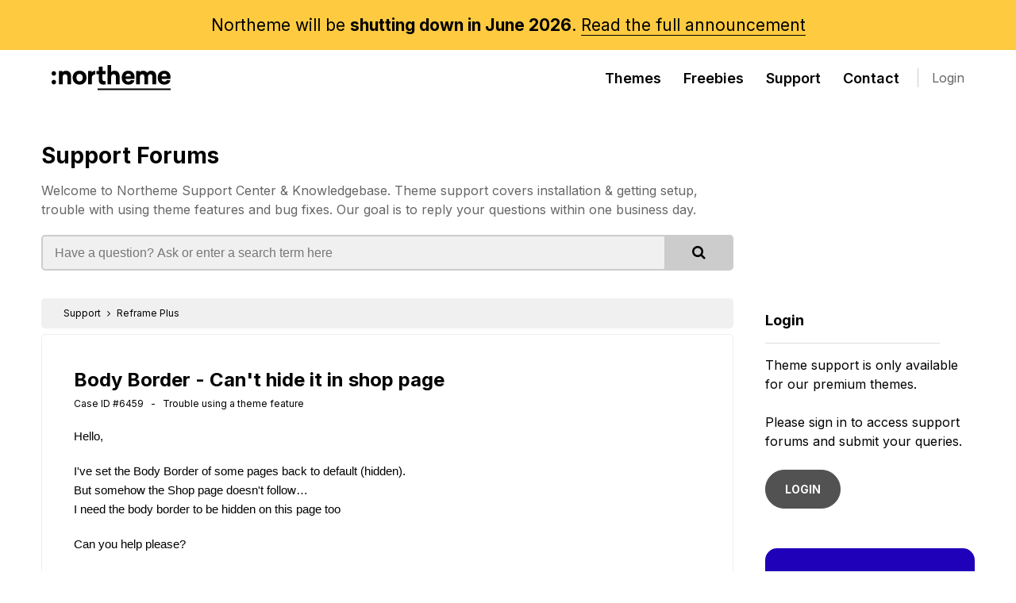

--- FILE ---
content_type: text/html; charset=UTF-8
request_url: https://northeme.com/support/case/body-border-cant-hide-it-in-shop-page-6459
body_size: 6649
content:
<!DOCTYPE html>
<html lang="en">

<head>

  <!-- Basic Page Needs
  ================================================== -->
  <meta charset="utf-8">
  <title>Body Border - Can't hide it in shop page - WordPress Support</title><meta name="description" content="Hello, I&#039;ve set the Body Border of some pages back to default (hidden). But somehow the Shop page doesn&#039;t follow... I need the body border to be hidden on this page too Can you help please? Thank you, Simone">
  <!-- Mobile Specific Metas
  ================================================== -->
  <meta name="viewport" content="width=device-width, initial-scale=1.0">
  <meta http-equiv="X-UA-Compatible" content="IE=edge">

  <!-- Favicons
	================================================== -->
    <link rel="apple-touch-icon" href="https://fcdn.northeme.com/northeme-content/uploads/2018/12/apple-touch-icon.png">
  <link rel="apple-touch-icon" sizes="114x114"
    href="https://fcdn.northeme.com/northeme-content/uploads/2018/12/apple-touch-icon-114x114.png">
  <link rel="apple-touch-icon" sizes="72x72"
    href="https://fcdn.northeme.com/northeme-content/uploads/2018/12/apple-touch-icon-72x72.png">

  <style>
    @-moz-document url-prefix() {
      .themefeatures img {
        width: 100%;
      }
    }

    doesnotexist:-o-prefocus,
    .themefeatures img {
      width: 100%;
    }
  </style>

  

  
  <!-- Head End
  ================================================== -->
  <script>
  // <![CDATA[
  if (window.devicePixelRatio !== undefined) document.cookie = 'devicePixelRatio = ' + window.devicePixelRatio;
  // ]]>
</script>
<meta name='robots' content='index, follow, max-image-preview:large, max-snippet:-1, max-video-preview:-1' />

	<!-- This site is optimized with the Yoast SEO plugin v25.3 - https://yoast.com/wordpress/plugins/seo/ -->
	<title>Northeme</title>
	<meta property="og:locale" content="en_US" />
	<meta property="og:type" content="website" />
	<meta property="og:site_name" content="Northeme" />
	<meta property="og:image" content="https://fcdn.northeme.com/northeme-content/uploads/2016/06/ref_21.jpg" />
	<meta property="og:image:width" content="1050" />
	<meta property="og:image:height" content="445" />
	<meta property="og:image:type" content="image/jpeg" />
	<meta name="twitter:card" content="summary_large_image" />
	<meta name="twitter:site" content="@northemeCA" />
	<script type="application/ld+json" class="yoast-schema-graph">{"@context":"https://schema.org","@graph":[{"@type":"WebSite","@id":"https://northeme.com/#website","url":"https://northeme.com/","name":"Northeme","description":"WordPress Themes for Creatives","potentialAction":[{"@type":"SearchAction","target":{"@type":"EntryPoint","urlTemplate":"https://northeme.com/?s={search_term_string}"},"query-input":{"@type":"PropertyValueSpecification","valueRequired":true,"valueName":"search_term_string"}}],"inLanguage":"en-US"}]}</script>
	<!-- / Yoast SEO plugin. -->


<link rel="alternate" type="application/rss+xml" title="Northeme &raquo; Feed" href="https://northeme.com/feed" />
<link rel="alternate" type="application/rss+xml" title="Northeme &raquo; Comments Feed" href="https://northeme.com/comments/feed" />
<style id='classic-theme-styles-inline-css'>
/*! This file is auto-generated */
.wp-block-button__link{color:#fff;background-color:#32373c;border-radius:9999px;box-shadow:none;text-decoration:none;padding:calc(.667em + 2px) calc(1.333em + 2px);font-size:1.125em}.wp-block-file__button{background:#32373c;color:#fff;text-decoration:none}
</style>
<style id='global-styles-inline-css'>
:root{--wp--preset--aspect-ratio--square: 1;--wp--preset--aspect-ratio--4-3: 4/3;--wp--preset--aspect-ratio--3-4: 3/4;--wp--preset--aspect-ratio--3-2: 3/2;--wp--preset--aspect-ratio--2-3: 2/3;--wp--preset--aspect-ratio--16-9: 16/9;--wp--preset--aspect-ratio--9-16: 9/16;--wp--preset--color--black: #000000;--wp--preset--color--cyan-bluish-gray: #abb8c3;--wp--preset--color--white: #ffffff;--wp--preset--color--pale-pink: #f78da7;--wp--preset--color--vivid-red: #cf2e2e;--wp--preset--color--luminous-vivid-orange: #ff6900;--wp--preset--color--luminous-vivid-amber: #fcb900;--wp--preset--color--light-green-cyan: #7bdcb5;--wp--preset--color--vivid-green-cyan: #00d084;--wp--preset--color--pale-cyan-blue: #8ed1fc;--wp--preset--color--vivid-cyan-blue: #0693e3;--wp--preset--color--vivid-purple: #9b51e0;--wp--preset--gradient--vivid-cyan-blue-to-vivid-purple: linear-gradient(135deg,rgba(6,147,227,1) 0%,rgb(155,81,224) 100%);--wp--preset--gradient--light-green-cyan-to-vivid-green-cyan: linear-gradient(135deg,rgb(122,220,180) 0%,rgb(0,208,130) 100%);--wp--preset--gradient--luminous-vivid-amber-to-luminous-vivid-orange: linear-gradient(135deg,rgba(252,185,0,1) 0%,rgba(255,105,0,1) 100%);--wp--preset--gradient--luminous-vivid-orange-to-vivid-red: linear-gradient(135deg,rgba(255,105,0,1) 0%,rgb(207,46,46) 100%);--wp--preset--gradient--very-light-gray-to-cyan-bluish-gray: linear-gradient(135deg,rgb(238,238,238) 0%,rgb(169,184,195) 100%);--wp--preset--gradient--cool-to-warm-spectrum: linear-gradient(135deg,rgb(74,234,220) 0%,rgb(151,120,209) 20%,rgb(207,42,186) 40%,rgb(238,44,130) 60%,rgb(251,105,98) 80%,rgb(254,248,76) 100%);--wp--preset--gradient--blush-light-purple: linear-gradient(135deg,rgb(255,206,236) 0%,rgb(152,150,240) 100%);--wp--preset--gradient--blush-bordeaux: linear-gradient(135deg,rgb(254,205,165) 0%,rgb(254,45,45) 50%,rgb(107,0,62) 100%);--wp--preset--gradient--luminous-dusk: linear-gradient(135deg,rgb(255,203,112) 0%,rgb(199,81,192) 50%,rgb(65,88,208) 100%);--wp--preset--gradient--pale-ocean: linear-gradient(135deg,rgb(255,245,203) 0%,rgb(182,227,212) 50%,rgb(51,167,181) 100%);--wp--preset--gradient--electric-grass: linear-gradient(135deg,rgb(202,248,128) 0%,rgb(113,206,126) 100%);--wp--preset--gradient--midnight: linear-gradient(135deg,rgb(2,3,129) 0%,rgb(40,116,252) 100%);--wp--preset--font-size--small: 13px;--wp--preset--font-size--medium: 20px;--wp--preset--font-size--large: 36px;--wp--preset--font-size--x-large: 42px;--wp--preset--spacing--20: 0.44rem;--wp--preset--spacing--30: 0.67rem;--wp--preset--spacing--40: 1rem;--wp--preset--spacing--50: 1.5rem;--wp--preset--spacing--60: 2.25rem;--wp--preset--spacing--70: 3.38rem;--wp--preset--spacing--80: 5.06rem;--wp--preset--shadow--natural: 6px 6px 9px rgba(0, 0, 0, 0.2);--wp--preset--shadow--deep: 12px 12px 50px rgba(0, 0, 0, 0.4);--wp--preset--shadow--sharp: 6px 6px 0px rgba(0, 0, 0, 0.2);--wp--preset--shadow--outlined: 6px 6px 0px -3px rgba(255, 255, 255, 1), 6px 6px rgba(0, 0, 0, 1);--wp--preset--shadow--crisp: 6px 6px 0px rgba(0, 0, 0, 1);}:where(.is-layout-flex){gap: 0.5em;}:where(.is-layout-grid){gap: 0.5em;}body .is-layout-flex{display: flex;}.is-layout-flex{flex-wrap: wrap;align-items: center;}.is-layout-flex > :is(*, div){margin: 0;}body .is-layout-grid{display: grid;}.is-layout-grid > :is(*, div){margin: 0;}:where(.wp-block-columns.is-layout-flex){gap: 2em;}:where(.wp-block-columns.is-layout-grid){gap: 2em;}:where(.wp-block-post-template.is-layout-flex){gap: 1.25em;}:where(.wp-block-post-template.is-layout-grid){gap: 1.25em;}.has-black-color{color: var(--wp--preset--color--black) !important;}.has-cyan-bluish-gray-color{color: var(--wp--preset--color--cyan-bluish-gray) !important;}.has-white-color{color: var(--wp--preset--color--white) !important;}.has-pale-pink-color{color: var(--wp--preset--color--pale-pink) !important;}.has-vivid-red-color{color: var(--wp--preset--color--vivid-red) !important;}.has-luminous-vivid-orange-color{color: var(--wp--preset--color--luminous-vivid-orange) !important;}.has-luminous-vivid-amber-color{color: var(--wp--preset--color--luminous-vivid-amber) !important;}.has-light-green-cyan-color{color: var(--wp--preset--color--light-green-cyan) !important;}.has-vivid-green-cyan-color{color: var(--wp--preset--color--vivid-green-cyan) !important;}.has-pale-cyan-blue-color{color: var(--wp--preset--color--pale-cyan-blue) !important;}.has-vivid-cyan-blue-color{color: var(--wp--preset--color--vivid-cyan-blue) !important;}.has-vivid-purple-color{color: var(--wp--preset--color--vivid-purple) !important;}.has-black-background-color{background-color: var(--wp--preset--color--black) !important;}.has-cyan-bluish-gray-background-color{background-color: var(--wp--preset--color--cyan-bluish-gray) !important;}.has-white-background-color{background-color: var(--wp--preset--color--white) !important;}.has-pale-pink-background-color{background-color: var(--wp--preset--color--pale-pink) !important;}.has-vivid-red-background-color{background-color: var(--wp--preset--color--vivid-red) !important;}.has-luminous-vivid-orange-background-color{background-color: var(--wp--preset--color--luminous-vivid-orange) !important;}.has-luminous-vivid-amber-background-color{background-color: var(--wp--preset--color--luminous-vivid-amber) !important;}.has-light-green-cyan-background-color{background-color: var(--wp--preset--color--light-green-cyan) !important;}.has-vivid-green-cyan-background-color{background-color: var(--wp--preset--color--vivid-green-cyan) !important;}.has-pale-cyan-blue-background-color{background-color: var(--wp--preset--color--pale-cyan-blue) !important;}.has-vivid-cyan-blue-background-color{background-color: var(--wp--preset--color--vivid-cyan-blue) !important;}.has-vivid-purple-background-color{background-color: var(--wp--preset--color--vivid-purple) !important;}.has-black-border-color{border-color: var(--wp--preset--color--black) !important;}.has-cyan-bluish-gray-border-color{border-color: var(--wp--preset--color--cyan-bluish-gray) !important;}.has-white-border-color{border-color: var(--wp--preset--color--white) !important;}.has-pale-pink-border-color{border-color: var(--wp--preset--color--pale-pink) !important;}.has-vivid-red-border-color{border-color: var(--wp--preset--color--vivid-red) !important;}.has-luminous-vivid-orange-border-color{border-color: var(--wp--preset--color--luminous-vivid-orange) !important;}.has-luminous-vivid-amber-border-color{border-color: var(--wp--preset--color--luminous-vivid-amber) !important;}.has-light-green-cyan-border-color{border-color: var(--wp--preset--color--light-green-cyan) !important;}.has-vivid-green-cyan-border-color{border-color: var(--wp--preset--color--vivid-green-cyan) !important;}.has-pale-cyan-blue-border-color{border-color: var(--wp--preset--color--pale-cyan-blue) !important;}.has-vivid-cyan-blue-border-color{border-color: var(--wp--preset--color--vivid-cyan-blue) !important;}.has-vivid-purple-border-color{border-color: var(--wp--preset--color--vivid-purple) !important;}.has-vivid-cyan-blue-to-vivid-purple-gradient-background{background: var(--wp--preset--gradient--vivid-cyan-blue-to-vivid-purple) !important;}.has-light-green-cyan-to-vivid-green-cyan-gradient-background{background: var(--wp--preset--gradient--light-green-cyan-to-vivid-green-cyan) !important;}.has-luminous-vivid-amber-to-luminous-vivid-orange-gradient-background{background: var(--wp--preset--gradient--luminous-vivid-amber-to-luminous-vivid-orange) !important;}.has-luminous-vivid-orange-to-vivid-red-gradient-background{background: var(--wp--preset--gradient--luminous-vivid-orange-to-vivid-red) !important;}.has-very-light-gray-to-cyan-bluish-gray-gradient-background{background: var(--wp--preset--gradient--very-light-gray-to-cyan-bluish-gray) !important;}.has-cool-to-warm-spectrum-gradient-background{background: var(--wp--preset--gradient--cool-to-warm-spectrum) !important;}.has-blush-light-purple-gradient-background{background: var(--wp--preset--gradient--blush-light-purple) !important;}.has-blush-bordeaux-gradient-background{background: var(--wp--preset--gradient--blush-bordeaux) !important;}.has-luminous-dusk-gradient-background{background: var(--wp--preset--gradient--luminous-dusk) !important;}.has-pale-ocean-gradient-background{background: var(--wp--preset--gradient--pale-ocean) !important;}.has-electric-grass-gradient-background{background: var(--wp--preset--gradient--electric-grass) !important;}.has-midnight-gradient-background{background: var(--wp--preset--gradient--midnight) !important;}.has-small-font-size{font-size: var(--wp--preset--font-size--small) !important;}.has-medium-font-size{font-size: var(--wp--preset--font-size--medium) !important;}.has-large-font-size{font-size: var(--wp--preset--font-size--large) !important;}.has-x-large-font-size{font-size: var(--wp--preset--font-size--x-large) !important;}
:where(.wp-block-post-template.is-layout-flex){gap: 1.25em;}:where(.wp-block-post-template.is-layout-grid){gap: 1.25em;}
:where(.wp-block-columns.is-layout-flex){gap: 2em;}:where(.wp-block-columns.is-layout-grid){gap: 2em;}
:root :where(.wp-block-pullquote){font-size: 1.5em;line-height: 1.6;}
</style>
<link rel='stylesheet' id='northeme-main-css-new-css' href='https://fcdn.northeme.com/northeme-content/themes/northeme/assets/css/style.min.css' media='all' />
<link rel='stylesheet' id='google-fonts-css' href='https://fonts.googleapis.com/css2?family=Inter%3Awght%40400%3B600%3B700&#038;display=swap&#038;ver=6.8.3' media='all' />
<link rel='stylesheet' id='bi-styles-css' href='https://cdn.jsdelivr.net/npm/bootstrap-icons@1.8.3/font/bootstrap-icons.css' media='all' />
<link rel='stylesheet' id='fa-styles-css' href='https://stackpath.bootstrapcdn.com/font-awesome/4.7.0/css/font-awesome.min.css' media='all' />
<link rel='stylesheet' id='sib-front-css-css' href='https://fcdn.northeme.com/northeme-content/plugins/mailin/css/mailin-front.css' media='all' />
<script src="https://fcdn.northeme.com/wp-includes/js/jquery/jquery.min.js" id="jquery-core-js"></script>
<script src="https://fcdn.northeme.com/wp-includes/js/jquery/jquery-migrate.min.js" id="jquery-migrate-js"></script>
<script id="sib-front-js-js-extra">
var sibErrMsg = {"invalidMail":"Please fill out valid email address","requiredField":"Please fill out required fields","invalidDateFormat":"Please fill out valid date format","invalidSMSFormat":"Please fill out valid phone number"};
var ajax_sib_front_object = {"ajax_url":"https:\/\/northeme.com\/wp-admin\/admin-ajax.php","ajax_nonce":"1df2b9cd36","flag_url":"https:\/\/northeme.com\/northeme-content\/plugins\/mailin\/img\/flags\/"};
</script>
<script src="https://fcdn.northeme.com/northeme-content/plugins/mailin/js/mailin-front.js" id="sib-front-js-js"></script>
<script></script><link rel="https://api.w.org/" href="https://northeme.com/wp-json/" /><link rel="EditURI" type="application/rsd+xml" title="RSD" href="https://northeme.com/xmlrpc.php?rsd" />
<meta name="generator" content="WordPress 6.8.3" />
<meta name="generator" content="Powered by WPBakery Page Builder - drag and drop page builder for WordPress."/>
<noscript><style> .wpb_animate_when_almost_visible { opacity: 1; }</style></noscript>    </head>


<body class="wp-theme-northeme wpb-js-composer js-comp-ver-8.0.1 vc_responsive" data-spy="scroll" data-target="#sidenav">

<div id="maincontainer" class="  ">
    <div class="nt-head-promo p-regular" style="font-weight: 400;">
    Northeme will be <strong>shutting down in June 2026</strong>. <a href="https://northeme.com/2025/09/08/northeme-is-shutting-down" style="border-bottom:1px solid">Read the full announcement</a>
  </div>

    
  <div class="masterheader-menu">
    <div class="container">
      <div class="sixteen columns">
        <div class="masterheaderdiv">
          <div class="logo-container alpha">
            <a href="https://northeme.com/"
              class="main-logo">
                            <img src="https://fcdn.northeme.com/northeme-content/uploads/2022/06/nt-logo.svg" class="white-logo"
                alt="Northeme">
              <img src="https://fcdn.northeme.com/northeme-content/uploads/2022/06/nt-logo-black.svg" class="dark-logo"
                alt="Northeme">
            </a>
          </div>

          <div class="mainmenu smalldontshow">
            <div class="desktopmenu-wrapper">
              <div class="main-menu-container">
                <ul id="menu-top" class="main-nav"><li id="menu-item-147" class="menu-item menu-item-type-post_type menu-item-object-page menu-item-147"><a href="https://northeme.com/themes">Themes</a></li>
<li id="menu-item-2775" class="menu-item menu-item-type-post_type menu-item-object-page menu-item-2775"><a href="https://northeme.com/freebies">Freebies</a></li>
<li id="menu-item-3406" class="menu-item menu-item-type-custom menu-item-object-custom menu-item-3406"><a href="/support">Support</a></li>
<li id="menu-item-1616" class="menu-item menu-item-type-post_type menu-item-object-page menu-item-1616"><a href="https://northeme.com/contact">Contact</a></li>
</ul>                                <a href="/login"
                  class="member-button smalldontshow">Login</a>
                              </div>
              
            </div>
          </div>
          <div class="mobile-hamburger">
            <span></span>
            <span></span>
            <span></span>
            <span></span>
          </div>

          <div class="mobile-menu">
            <div class="mobile-menu-overlay"></div>
            <div class="mobile-menu-content">
                            <img src="https://fcdn.northeme.com/northeme-content/uploads/2022/06/nt-logo-minimal-white.svg" class="mobile-logo"
                alt="Northeme">

              <ul id="menu-mobile" class="mob-nav"><li id="menu-item-1184" class="menu-item menu-item-type-post_type menu-item-object-page menu-item-1184"><a href="https://northeme.com/themes">Themes</a></li>
<li id="menu-item-2830" class="menu-item menu-item-type-post_type menu-item-object-page menu-item-2830"><a href="https://northeme.com/freebies">Freebies</a></li>
<li id="menu-item-3467" class="menu-item menu-item-type-custom menu-item-object-custom menu-item-3467"><a href="/support">Support</a></li>
<li id="menu-item-3993" class="menu-item menu-item-type-custom menu-item-object-custom menu-item-3993"><a href="https://northeme.com/theme-docs">Documentation</a></li>
<li id="menu-item-1180" class="menu-item menu-item-type-post_type menu-item-object-page menu-item-1180"><a href="https://northeme.com/contact">Contact</a></li>
<li id="menu-item-1187" class="menu-item menu-item-type-post_type menu-item-object-page menu-item-1187"><a href="https://northeme.com/myaccount">My Account</a></li>
</ul>            </div>
          </div>

        </div>
      </div>
    </div>
  </div>
</div>

<div class="masterheader member-head differentheader with-spbg">
  <div class="container pagetitles">
    <div class="twelve columns">
      <h1><a href="/support">Support Forums</a></h1>
      <p>
        Welcome to Northeme Support Center &amp; Knowledgebase. Theme support covers installation &amp; getting setup, trouble with using theme features and bug fixes. Our goal is to reply your questions within one business day.
      </p>
      <form action="/support" method="get" class="support-search-form">
        <input type="hidden" name="section" value="search">
        <input type="text" name="keyword" placeholder="Have a question? Ask or enter a search term here" value="">
        <button type="submit"><i class="fa fa-search"></i></button>
      </form>
    </div>
  </div>
</div>

<br class="clear" />
<div class="container support-section">
  <div class="row">
    <div class="twelve columns left" style="min-height:400px">
      <div class="support-wrapper">
        	
  <div class="case-breadcrumbs">

		<a href="/support">Support</a> <i class="fa fa-angle-right"></i>

		      <a href="/support/theme/reframe-plus">Reframe Plus </a>
		
		
		
	</div>


	<div class="single-case">
    	<div class="form-msg msg-error payment-errors" >
            <a href="#" onClick="jQuery(this).parent().hide();return false;" style="float:right; color:#fff;"><i class="fa fa-times-circle"></i></a>
            <span class="msg"></span>
        </div>
        
    	<div class="case-header">
					<h1>Body Border - Can't hide it in shop page</h1>
          <div class="case-info">
          	<span class="theme-name">
									Case ID #6459 &nbsp; - &nbsp;
									Trouble using a theme feature              </span>
      		</div>
      </div>

        <div class="case-body">
      <div class="reply-wrap  case-status-hidden-0" data-reply-id="22033"><div class="case-reply "><div class="case-reply-text-content"><p>Hello,</p>
<p>I&#039;ve set the Body Border of some pages back to default (hidden).<br />
But somehow the Shop page doesn&#039;t follow&#8230;<br />
I need the body border to be hidden on this page too</p>
<p>Can you help please?</p>
<p>Thank you,<br />
Simone</p>
</div><ul class="case-info-wrap"><li><div class="case-time"></ul></div></div>        </div>

        
        	<div class="guest-message">

																		<i class="fa fa-eye-slash"></i>
										<span style="line-height:40px;">Please <a href="/login">sign in to your Northeme account</a> in order to view replies and reply this case.</span>
                            </div>

            </div>
      </div>
    </div>

    <div class="four columns right">
      <div class="supportright">
                          <h4>Login</h4>
          <p>Theme support is only available for our premium themes.<br /><br />Please sign in to access support forums and submit your queries. <br><br><a href="/login" class="button">LOGIN</a></p>
              </div>
      <div class="documentations-box" style="margin-top:30px;">
        <h4>Theme Documentation</h4>
        <p>Find detailed information about theme features, installation, and suggestions in our theme documentation.</p>
        <a href="/theme-docs" class="button button-new-light">Browse Documentations</a>
      </div>
    </div>

  </div>
</div>



	
	<footer>
	  	  <!-- Subscribe !-->
	  <div class="footer-subscribe-bar" style="display:none;">
	    <div class="container">
	      <div class="eight columns p-small">
	        <div class="text-wrap">
	          Subscribe to get <span class="color-yellow">10% discount</span> and keep in the loop for new deals and updates	        </div>
	      </div>
	      <div class="eight columns">
	        <form action="https://northeme.com" method="POST"
	          class="nt-form nt-form-horizontal nt-form-horizontal-md " name="subform1">
	          <input type="hidden" id="subscribehim_nonce" name="subscribehim_nonce" value="23a1a34b67" /><input type="hidden" name="_wp_http_referer" value="/support/case/body-border-cant-hide-it-in-shop-page-6459" />	          <div class="nt-form-item-wrapper  ">
	            <div class="nt-form-item input-type-text">
	              <input type="email" class="form-input" name="email" autocomplete="email" required value=""
	                placeholder="Enter your email address" required="">
	            </div>
	            <div class="nt-form-item button-wrapper">
	              <button type="submit" class="button-new button-new-blue btn-horizontal" data-loading="Please wait...">
	                <span>Subscribe</span>
	              </button>
	            </div>
	          </div>
	        </form>
	        <div class="result subscribe-result"></div>
	      </div>
	    </div>
	  </div>
	  
	  <div class="container footer-menu">
	    <div class="ten columns copyright">

	      	      <div class="facebook-page-like" style="display:none">
	        <div class="fb-page" data-href="https://www.facebook.com/Northeme/" data-small-header="true"
	          data-adapt-container-width="true" data-hide-cover="true" data-show-facepile="false">
	          <blockquote cite="https://www.facebook.com/Northeme/" class="fb-xfbml-parse-ignore"><a
	              href="https://www.facebook.com/Northeme/">Northeme</a></blockquote>
	        </div>
	      </div>
	      	      <div class="copyright-text">
	        Copyright	        &copy; 2026	        Northeme.com 
	        <br>
	        <small>
	          <a
	            href="https://northeme.com/terms-conditions">Terms</a>
	          &nbsp; &nbsp; <a
	            href="https://northeme.com/privacy-policy">Privacy</a>
	          &nbsp; &nbsp;
	        </small>
	        <small>
	          Powered by <a href="https://wordpress.org/" target="_blank" rel="nofollow">WordPress</a>
	        </small>
	      </div>
	    </div>
	    <div class="footer-menus-list">
	      <div class="">
	        <h5>Products</h5>
	        <ul>
	          <li><a
	              href="https://northeme.com/themes">Themes</a>
	          </li>
	          <li><a
	              href="https://northeme.com/freebies">Freebies</a>
	          </li>
	          <li><a
	              href="https://northeme.com/pricing">FAQ</a>
	          </li>
	        </ul>
	      </div>
	      <div class="">
	        <h5>Support</h5>
	        <ul>
	          <li><a
	              href="https://northeme.com/contact">Contact</a>
	          </li>
	          <li><a
	              href="https://northeme.com/support">Support
	              Forums</a></li>
	          <li><a
	              href="https://northeme.com/theme-docs">Documentation</a>
	          </li>
	        </ul>
	      </div>

	    </div>
	  </div>
	</footer>

	<a href="#" class="backtotop"></a>
	<div id="foo"></div>


	  <script type="speculationrules">
{"prefetch":[{"source":"document","where":{"and":[{"href_matches":"\/*"},{"not":{"href_matches":["\/wp-*.php","\/wp-admin\/*","\/northeme-content\/uploads\/*","\/northeme-content\/*","\/northeme-content\/plugins\/*","\/northeme-content\/themes\/northeme\/*","\/*\\?(.+)"]}},{"not":{"selector_matches":"a[rel~=\"nofollow\"]"}},{"not":{"selector_matches":".no-prefetch, .no-prefetch a"}}]},"eagerness":"conservative"}]}
</script>
<script>
  /* <![CDATA[ */
  var jsvars = {
    "ajaxurl": "https://northeme.com/wp-admin/admin-ajax.php",
    "url": "https://northeme.com/northeme-content/themes/northeme"
  };
  /* ]]> */
</script>
<script src="https://fcdn.northeme.com/wp-includes/js/imagesloaded.min.js" id="imagesloaded-js"></script>
<script src="https://fcdn.northeme.com/wp-includes/js/masonry.min.js" id="masonry-js"></script>
<script src="https://fcdn.northeme.com/wp-includes/js/jquery/jquery.masonry.min.js" id="jquery-masonry-js"></script>
<script src="https://fcdn.northeme.com/northeme-content/themes/northeme/js/include.js" id="include-js"></script>
<script src="https://fcdn.northeme.com/northeme-content/themes/northeme/js/jquery.flickity.min.js" id="flickity-js"></script>
<script src="https://fcdn.northeme.com/northeme-content/themes/northeme/js/raty.js" id="raty-js"></script>
<script src="https://fcdn.northeme.com/northeme-content/themes/northeme/js/master.js?v=2&amp;ver=6.8.3" id="drone-js"></script>
<script></script>
  <script async src="https://www.googletagmanager.com/gtag/js?id=UA-37325348-1"></script>
  <script>
    window.dataLayer = window.dataLayer || [];

    function gtag() {
      dataLayer.push(arguments);
    }
    gtag('js', new Date());

    gtag('config', 'UA-37325348-1');
    gtag('config', 'AW-1020814552');
  </script>

  
  </body>

  </html>

--- FILE ---
content_type: text/css
request_url: https://fcdn.northeme.com/northeme-content/themes/northeme/assets/css/style.min.css
body_size: 59400
content:
html,body,div,span,applet,object,iframe,h1,h2,h3,h4,h5,h6,p,blockquote,pre,a,abbr,acronym,address,big,cite,code,del,dfn,em,img,ins,kbd,q,s,samp,small,strike,strong,sub,sup,tt,var,b,u,i,center,dl,dt,dd,ol,ul,li,fieldset,form,label,legend,table,caption,tbody,tfoot,thead,tr,th,td,article,aside,canvas,details,embed,figure,figcaption,footer,header,hgroup,menu,nav,output,ruby,section,summary,time,mark,audio,video{margin:0;padding:0;border:0;font-size:100%;font:inherit;vertical-align:baseline}article,aside,details,figcaption,figure,footer,header,hgroup,menu,nav,section{display:block}body{line-height:1.5}html{scroll-behavior:smooth}@media(min-width: 768px){html,body{overscroll-behavior:none}}@media(prefers-reduced-motion: no-preference){:root{scroll-behavior:smooth}}ol,ul{list-style:none}blockquote,q{quotes:none}blockquote:before,blockquote:after,q:before,q:after{content:"";content:none}table{border-collapse:collapse;border-spacing:0}::-moz-selection{background:#000;color:#fff}::selection{background:#000;color:#fff}::-moz-selection{background:#000;color:#fff}pre{white-space:pre-wrap;white-space:-moz-pre-wrap;white-space:-pre-wrap;white-space:-o-pre-wrap;word-wrap:break-word}body{font-family:"Inter","Helvetica Neue",Arial,Helvetica,sans-serif;font-size:16px;color:#000}button{font-family:"Inter"}html{font-size:100%;-webkit-text-size-adjust:100%;font-variant-ligatures:none;-webkit-font-variant-ligatures:none;text-rendering:optimizeLegibility;font-smooth:auto}body{min-height:100%}h1,h2,h3,h4,h5,h6{color:#000;font-weight:bold}h1 a,h2 a,h3 a,h4 a,h5 a,h6 a{font-weight:inherit;color:inherit}h1{font-size:46px;line-height:50px;margin-bottom:14px}h1.biggest{font-size:48px;line-height:44px;margin:15px 0 15px 0;font-weight:lighter}h2{font-size:30px;margin:15px 0 15px 0}h3{font-size:24px;line-height:29px}h4{font-size:21px;line-height:26px}h5{font-size:18px;line-height:23px}h6{font-size:12px;line-height:21px;margin:5px 0 0 0}.subheader{color:#777}p{margin:5px 0 20px 0}p img{margin:0}p.lead{font-size:21px;line-height:27px}em{font-style:italic}strong{font-weight:bold}small{font-size:80%}blockquote,blockquote p{font-size:14px;font-style:italic;line-height:24px}blockquote{margin:0 0 20px;padding:9px 20px 1px 25px;margin-left:25px;border-left:2px solid #bbb}blockquote cite{display:block;font-size:12px;color:#555}blockquote cite:before{content:"— "}blockquote cite a,blockquote cite a:visited,blockquote cite a:visited{color:#555}hr{border:solid #bbb;border-width:1px 0 0;clear:both;margin:30px 0 30px 0;height:0}hr.headertop{margin:30px 0 30px 0}hr.headerbottom{margin:20px 0 0px 0}hr.footer{margin:20px 0 20px 0}hr.square{clear:both;margin:20px 0 0px 0;height:5px}a{text-decoration:none;outline:0;color:#000}a:hover,a:focus{color:#c00}p a,p a:visited{line-height:inherit}ul,ol{margin-bottom:20px;margin-top:20px}ul{list-style:none outside}ol{list-style:decimal}ol,ul,ul.square,ul.circle,ul.disc{margin-left:30px}ul.square{list-style:square outside}ul.circle{list-style:circle outside}ul,ul.disc{list-style:disc outside}ul ul,ul ol,ol ol,ol ul{margin:4px 0 5px 30px;font-size:90%}ul ul li,ul ol li,ol ol li,ol ul li{margin-bottom:6px}li{margin-bottom:12px}img.scale-with-grid{max-width:100%;height:auto}img{max-width:100%;height:auto}.button,a.button,input[type=submit],input[type=reset],input[type=button]{color:#fff;border:1px solid #333;background:#333;display:inline-block;font-size:14px;text-decoration:none;cursor:pointer;margin-bottom:20px;line-height:normal;padding:15px 24px;outline:none;position:relative;top:0;font-weight:bold;border-radius:50px;transition:all .3s ease-in-out;opacity:.85}.button:hover,a.button:hover,button:hover,input[type=submit]:hover,input[type=reset]:hover,input[type=button]:hover{color:#fff;opacity:1;background:#000}.button:active,button:active,input[type=submit]:active,input[type=reset]:active,input[type=button]:active{background-color:#000}.button.button-lean{padding:9px 18px;margin-bottom:0;display:inline-block;min-width:150px;text-align:center}.button-buy-now{padding:24px 35px !important;margin-right:15px}.button-large{padding:20px 30px !important}.button-mini{padding:6px 10px !important;font-size:11px !important;font-weight:bold}.button-middle{padding:10px 15px !important;font-size:11px !important;font-weight:bold}.button-minimiddle{padding:6px 12px 6px !important;font-size:10px !important;background-color:#333 !important;color:#f0f0f0 !important;font-weight:normal}.button-minimiddle i{position:relative;top:0px;font-size:12px}.button-middle i{margin-top:0px}.button-bold{font-weight:bold}.button-yellow{background-color:#fc3 !important;color:#000 !important}.button-gray{border:1px solid #ddd !important;background:none !important;color:#333 !important}.button-gray:hover{background-color:#ddd !important;color:#000 !important}.button-gray-dark{border:1px solid #ddd !important;background:none !important;color:#ddd !important}.button-gray-dark:hover{background-color:#ddd !important;color:#000 !important}.button-gray-reverse{border:1px solid #ddd !important;background-color:#ddd !important;color:#222 !important}.button-gray-reverse:hover{border:1px solid #c00 !important;background-color:#c00 !important;color:#fff !important}.button-green{border:1px solid #c7f464 !important;background:#c7f464 !important;color:#000 !important}.button-green:hover{border:1px solid #c7f464 !important;background:#c7f464 !important;color:#000 !important}.button-dark-green{border:1px solid #449d44 !important;background:#449d44 !important;color:#fff !important}.button-dark-green:hover{border:1px solid #449d44 !important;background:#449d44 !important;color:#fff !important}.button-lightgray{border:1px solid #ddd !important;background:#ddd !important;color:#666 !important}.button-lightgray:hover{background-color:#666 !important;color:#fff !important}.button-lightgray-download{border:1px solid #ddd !important;background:#ddd !important;color:#000 !important}.button-lightgray-download:hover{border:1px solid #fff !important;background-color:#fff !important}.button-darkergray{background-color:#666;color:#f0f0f0}.button-darkergray:hover{background-color:#000}.button-darkgray{background-color:#333;color:#f0f0f0}.button-darkgray:hover{background-color:#000}.button-hardred{background-color:#c00 !important}.button-red{border:1px solid #c00 !important;background:none !important;color:#c00 !important}.button-red:hover{background-color:#c00 !important;color:#fff !important}.button-black-reverse{border:1px solid #333 !important;background:#333 !important;color:#fff !important}.button-black-reverse:hover{background-color:#000 !important;color:#fff !important}.button-red-reverse{background-color:#c00 !important;border:1px solid #c00 !important;color:#fff !important}.button-red-reverse{background-color:#c00 !important;border:1px solid #c00 !important;color:#fff !important}.button-yellow-reverse{background-color:#fc3 !important;border:1px solid #fc3 !important;color:#1e1e1e !important}.button-yellow-reverse:hover{background-color:#fc3 !important;border:1px solid #fc3 !important;color:#1e1e1e !important}.button-dark-gray{background-color:#444 !important;border:1px solid #444 !important;color:#fff !important}.button-dark-gray:hover{background-color:#c00 !important;border:1px solid #c00 !important;color:#fff !important}.button-paypal{background-color:#009cde !important;border:1px solid #009cde !important;color:#fff !important}.button-paypal:hover{background-color:#009cde !important;border:1px solid #009cde !important;color:#fff !important}.button.full-width,button.full-width,input[type=submit].full-width,input[type=reset].full-width,input[type=button].full-width{width:100%;padding-left:0 !important;padding-right:0 !important;text-align:center}.nt-tooltip{position:absolute;bottom:-180%;left:50%;transform:translateX(-50%);font-size:12px;background:#ffeac0;color:#1a1a1a;padding:3px 12px;border-radius:5px;white-space:nowrap;opacity:0;transition:opacity .5s}.nt-tooltip:before{content:"";width:0;height:0;border-style:solid;border-width:0 7px 7px 7px;border-color:rgba(0,0,0,0) rgba(0,0,0,0) #ffeac0 rgba(0,0,0,0);position:absolute;top:-6px;left:50%;transform:translateX(-50%)}.nt-tooltip.show-this{bottom:-170%;opacity:1}@media(min-width: 768px){body.open-live-demo{overflow:hidden}}.ntthemedemo{position:fixed;top:0;left:0;right:0;bottom:0;background:#1a1a1a;color:#fff;z-index:999999;opacity:0}@media(max-width: 767px){.ntthemedemo{display:none}}.ntthemedemo__wrap{width:100%;height:100%;display:flex;flex-direction:column;margin:auto}.ntthemedemo__header{display:flex;padding:4px 15px;align-items:center}.ntthemedemo__header--title{font-weight:bold;font-size:16px}.ntthemedemo__header div{flex:1}.ntthemedemo__header--controls a.open-link,.ntthemedemo__header--close a.open-link{font-size:14px;position:relative;top:-4px;margin-right:20px}.ntthemedemo__header--controls a,.ntthemedemo__header--close a{margin:0 6px;color:#f0f0f0}.ntthemedemo__header--controls a i,.ntthemedemo__header--close a i{font-size:26px}.ntthemedemo__header--controls a:hover,.ntthemedemo__header--close a:hover{color:#ffeac0}.ntthemedemo__header--controls a.selected,.ntthemedemo__header--close a.selected{color:#ffeac0}.ntthemedemo__header--controls{text-align:center}.ntthemedemo__header--close{text-align:right}.ntthemedemo__content{flex-grow:1;margin:auto;width:100%;background:#fff;transition:width .5s ease-in-out}.ntthemedemo__content iframe{width:100%;height:100%;border:0}.ntthemedemo__content.mobile-size{width:350px;background:none}.ntthemedemo__content.mobile-size iframe{height:710px;border-radius:10px}.ntthemedemo__content.tablet-size{width:768px;background:none}.ntthemedemo__content.tablet-size iframe{border-radius:10px}.ntthemedemo__content.tablet-large-size{width:1024px;background:none}.ntthemedemo__content.tablet-large-size iframe{border-radius:10px}.customization-header{width:100%;height:100vh;display:flex;align-items:center;text-align:center;background:#1a1a1a}.customization-header,.customization-header h1{color:#eee}.customization-header-text{width:100%}.customization-content{max-width:830px;margin:0 auto 120px auto}.customization-content .website-form-wrapper{padding:0 15px}.acf-form-submit{text-align:center}.acf-form-submit button{display:block;width:100%}.website-form-wrapper .acf-fields.-border{border-radius:5px;border:none;box-shadow:0px 0px 50px rgba(0,0,0,.2)}.page-template-template-customization .acf-form-fields>.acf-field-group>.acf-label{display:none}.customization-thank-you{height:100vh;width:100%;display:flex;align-items:center;text-align:center;flex-direction:column;justify-content:center}.customization-thank-you-text-icon{width:150px;margin-left:auto;margin-right:auto;margin-bottom:50px}.customization-thank-you-text{margin-left:auto;margin-right:auto;padding:0 30px;font-size:18px;line-height:1.6}.customization-thank-you-text h1{font-size:36px;font-weight:bold;margin-bottom:20px}.customization-thank-you-text small{padding-top:15px;display:block}@media(max-width: 768px){.customization-thank-you-text-icon{width:100px;margin-bottom:30px}.customization-thank-you-text h1{font-size:24px}.customization-thank-you-text{font-size:15px}}button::-moz-focus-inner,input::-moz-focus-inner{border:0;padding:0}.new-theme{color:#22af67;font-weight:bold;font-size:13px;padding:4px;line-height:12px;display:inline-block;margin-left:1px;position:relative;top:-4px}.free-theme{color:#c00;font-weight:bold;font-size:13px;padding:4px;line-height:12px;display:inline-block;margin-left:1px;position:relative;top:-5px}.br-theme-css-stars .br-widget{height:28px;white-space:nowrap}.br-theme-css-stars .br-widget a{text-decoration:none;height:18px;width:18px;float:left;font-size:23px;margin-right:5px}.br-theme-css-stars .br-widget a:after{content:"★";color:#ddd}.br-theme-css-stars .br-widget a.br-active:after{color:#ffdf88}.br-theme-css-stars .br-widget a.br-selected:after{color:#ffdf88}.br-theme-css-stars .br-widget .br-current-rating{display:none}@media print{.br-theme-css-stars .br-widget a:after{content:"☆";color:#000}.br-theme-css-stars .br-widget a.br-active:after,.br-theme-css-stars .br-widget a.br-selected:after{content:"★";color:#000}}.br-theme-fontawesome-stars .br-widget{height:28px;white-space:nowrap}.br-theme-fontawesome-stars .br-widget a{font:normal normal normal 18px/1 FontAwesome;text-rendering:auto;-webkit-font-smoothing:antialiased;text-decoration:none;margin-right:2px}.br-theme-fontawesome-stars .br-widget a:after{content:"";color:#ddd}.br-theme-fontawesome-stars .br-widget a.br-active:after{color:#ffdf88}.br-theme-fontawesome-stars .br-widget a.br-selected:after{color:#ffdf88}.br-theme-fontawesome-stars .br-widget .br-current-rating{display:none}@media print{.br-theme-fontawesome-stars .br-widget a:after{content:"";color:#000}.br-theme-fontawesome-stars .br-widget a.br-active:after,.br-theme-fontawesome-stars .br-widget a.br-selected:after{content:"";color:#000}}.product-rating{margin:22px 0 2px 0}.product-rating .br-widget a{margin-right:7px}.product-rating .br-widget{height:20px}.product-rating .br-widget a:after{color:#bbb}.product-rating .br-widget a.br-active:after,.br-widget a.br-selected:after{color:#fec42d !important}.product-rating span{display:inline-block;border-bottom:1px solid;padding-bottom:2px}.product-rating .br-wrapper{display:inline-block;position:relative;top:1px;margin-left:5px}.product-rating .rating{display:inline-block;position:relative;top:2px;margin-left:5px}.product-rating i{font-size:16px;margin-right:2px}form{margin-bottom:20px}fieldset{margin-bottom:20px}*::-webkit-input-placeholder{color:#777}*:-moz-placeholder{color:#777;opacity:1}*::-moz-placeholder{color:#777;opacity:1}*:-ms-input-placeholder{color:#777}input[type=text],input[type=password],input[type=email],input[type=url],textarea,select{display:block;width:100%;height:45px;line-height:45px;padding:0 16px;color:#000;font-size:16px;background-color:#f0f0f0;background-clip:padding-box;border:1px solid #ddd;-webkit-appearance:none;-moz-appearance:none;appearance:none;border-radius:5px;-webkit-border-radius:5px;-moz-border-radius:5px;transition:border-color .15s ease-in-out,box-shadow .15s ease-in-out}input[type=text]:focus,input[type=url]:focus,input[type=password]:focus,input[type=email]:focus,textarea:focus,select:focus{border-color:#666}textarea{line-height:1.5;height:auto;padding:12px 16px}input.error,select.error{border:3px solid #de3c4b}input.error::-webkit-input-placeholder{color:#c00}input.error:-moz-placeholder{color:#c00;opacity:1}input.error::-moz-placeholder{color:#c00;opacity:1}input.error:-ms-input-placeholder{color:#c00}select{padding:0}textarea{min-height:60px}label,legend{display:block;font-size:13px;margin-bottom:3px}select{width:220px}input[type=checkbox]{display:inline}label span,legend span{font-weight:normal;font-size:13px;color:#444}input.tiny{width:50px}input.small{width:100px}input.medium{width:150px}input.large{width:210px}.remove-bottom{margin-bottom:0 !important}.half-bottom{margin-bottom:10px !important}.add-bottom{margin-bottom:20px !important}.pull-right{float:right}.align-right{text-align:right}.align-center{text-align:center}.container:after{content:" ";display:block;height:0;clear:both;visibility:hidden}.clearfix:before,.clearfix:after,.row:before,.row:after{content:" ";display:block;overflow:hidden;visibility:hidden;width:0;height:0}.row:after,.clearfix:after{clear:both}.row,.clearfix{zoom:1}.clear{clear:both;display:block;overflow:hidden;visibility:hidden;width:0;height:0}.sharing a{background:url(../../images/social.png) no-repeat;display:inline-block;width:17px;height:17px}.sharing a.facebook{background-position:3px 0px}.sharing a.twitter{background-position:0px -41px;width:19px}.sharing a.google{background-position:0px -83px}.sharing a.dribbble{background-position:0px -150px}.sharing a.flickr{background-position:0px -165px}.sharing a.tumblr{background-position:3px -250px}.sharing a.vimeo{background-position:0px -299px}.sharing a.behance{background-position:0px -350px}.sharing a.linkedn{background-position:0px -400px}.sharing a.pinterest{background-position:0px -450px}*{box-sizing:border-box}*:before,*:after{box-sizing:border-box}.container-narrow{position:relative;max-width:680px;margin:0 auto;padding:0}.container{position:relative;width:920px;margin:0 auto;padding:0}.container .column,.container .columns{float:left;display:inline;padding-left:15px;padding-right:15px}.container-narrow .column,.container-narrow .columns{float:left;display:inline;padding-left:15px;padding-right:15px}.row,.section-row{margin-bottom:15px}.column-row{margin-left:-15px;margin-right:-15px;margin-bottom:0 !important}.vc_row .container{width:950px}.column.alpha,.columns.alpha,.column.first,.columns.first{padding-left:0;padding-right:15px}.column.omega,.columns.omega,.column.last,.columns.last{padding-right:0;padding-left:15px}.container .one.column,.container .one.columns,.container-narrow .one.column,.container-narrow .one.columns{width:6.25%}.container .two.columns,.container-narrow .two.columns{width:12.5%}.container .three.columns,.container-narrow .three.columns{width:18.75%}.container .four.columns,.container-narrow .four.columns{width:25%}.container .five.columns,.container-narrow .five.columns{width:31.25%}.container .six.columns,.container-narrow .six.columns{width:37.5%}.container .seven.columns,.container-narrow .seven.columns{width:43.75%}.container .eight.columns,.container .one-half.column{width:50%}.container .nine.columns,.container-narrow .nine.columns{width:56.25%}.container .ten.columns,.container-narrow .ten.columns{width:62.5%}.container .eleven.columns,.container-narrow .eleven.columns{width:68.75%}.container .twelve.columns,.container-narrow .twelve.columns{width:75%}.container .thirteen.columns,.container-narrow .thirteen.columns{width:81.25%}.container .fourteen.columns,.container-narrow .fourteen.columns{width:87.5%}.container .fifteen.columns,.container-narrow .fifteen.columns{width:93.75%}.container .sixteen.columns,.container-narrow .sixteen.columns{width:100%}.container .one-fifth.column{width:20%}.container .one-third.column{width:33.3333333%}.container .two-thirds.column{width:66.6666666%}@media(max-width: 767px){.container-narrow{max-width:600px}.container-narrow .one.column,.container-narrow .one.columns,.container-narrow .two.columns,.container-narrow .three.columns,.container-narrow .four.columns,.container-narrow .five.columns,.container-narrow .six.columns,.container-narrow .seven.columns,.container-narrow .eight.columns,.container-narrow .nine.columns,.container-narrow .ten.columns,.container-narrow .eleven.columns,.container-narrow .twelve.columns,.container-narrow .thirteen.columns,.container-narrow .fourteen.columns,.container-narrow .fifteen.columns,.container-narrow .sixteen.columns,.container-narrow .one-half.column,.container-narrow .one-third.column,.container-narrow .one-fifth.column,.container-narrow .two-thirds.column{width:100%}}div#maincontainer .container,.full-container .container{width:98%}@media only screen and (min-width: 1200px){.container{position:relative;max-width:1400px;width:auto;margin:0 auto;padding:0 2rem}.container .column,.container .columns{float:left;display:inline;padding-left:20px;padding-right:20px}.column-row{margin-left:-20px;margin-right:-20px}.row{margin-bottom:20px}.vc_row .container{width:1230px}.column.alpha,.columns.alpha,.column.first,.columns.first{padding-left:0}.column.omega,.columns.omega,.column.last,.columns.last{padding-right:0}}@media only screen and (min-width: 768px)and (max-width: 959px){.container{width:100%;padding:0 20px}.container .column,.container .columns{padding-left:10px;padding-right:10px}.column-row{margin-left:-10px;margin-right:-10px}.vc_row .container{width:100%}.column.alpha,.columns.alpha,.column.first,.columns.first{padding-left:0;padding-right:10px}.column.omega,.columns.omega,.column.last,.columns.last{padding-right:0;padding-left:10px}.alpha.omega,first.last{padding-left:0;padding-right:0}}.container .offset-by-half{margin-left:3.12%}.container .offset-by-one{margin-left:6.25%}.container .offset-by-two{margin-left:12.5%}.container .offset-by-three{margin-left:18.75%}.container .offset-by-four{margin-left:25%}.container .offset-by-five{margin-left:31.25%}.container .offset-by-six{margin-left:37.5%}.container .offset-by-seven{margin-left:43.75%}.container .offset-by-eight{margin-left:50%}.container .offset-by-nine{margin-left:56.25%}.container .offset-by-ten{margin-left:62.5%}.container .offset-by-eleven{margin-left:68.75%}.container .offset-by-twelve{margin-left:75%}.container .offset-by-thirteen{margin-left:81.25%}.container .offset-by-fourteen{margin-left:87.5%}.container .offset-by-fifteen{margin-left:93.75%}@media only screen and (max-width: 767px){h1{font-size:32px;line-height:1.65em;margin-bottom:5px;letter-spacing:0}h2{font-size:24px;line-height:1.65em;margin:10px 0 10px 0}h3{font-size:21px;line-height:1.65em}h4{font-size:18px;line-height:1.65em}h5{font-size:16px;line-height:1.65em}.container .offset-by-half,.container .offset-by-one,.container .offset-by-two,.container .offset-by-three,.container .offset-by-four,.container .offset-by-five,.container .offset-by-six,.container .offset-by-seven,.container .offset-by-eight,.container .offset-by-nine,.container .offset-by-ten,.container .offset-by-eleven,.container .offset-by-twelve,.container .offset-by-thirteen,.container .offset-by-fourteen,.container .offset-by-fifteen{margin-left:0}}@media only screen and (min-width: 480px)and (max-width: 767px){div#maincontainer .container,.full-container .container,.container{width:420px}.container .columns,.container .column{padding-left:0;padding-right:0}.column-row{margin-left:0px;margin-right:0px}.vc_row .container{width:450px}.container .one.column,.container .one.columns,.container .two.columns,.container .three.columns,.container .four.columns,.container .five.columns,.container .six.columns,.container .seven.columns,.container .eight.columns,.container .nine.columns,.container .ten.columns,.container .eleven.columns,.container .twelve.columns,.container .thirteen.columns,.container .fourteen.columns,.container .fifteen.columns,.container .sixteen.columns,.container .one-half.column,.container .one-third.column,.container .one-fifth.column,.container .two-thirds.column{width:420px}.container .offset-by-half,.container .offset-by-one,.container .offset-by-two,.container .offset-by-three,.container .offset-by-four,.container .offset-by-five,.container .offset-by-six,.container .offset-by-seven,.container .offset-by-eight,.container .offset-by-nine,.container .offset-by-ten,.container .offset-by-eleven,.container .offset-by-twelve,.container .offset-by-thirteen,.container .offset-by-fourteen,.container .offset-by-fifteen{padding-left:0}.container .fifteensp.columns,.container .eightsp.columns,.container .sixsp.columns{width:400px;padding-left:10px;padding-right:10px}.container .fifteensp.columns .four.columns,.container .fifteensp.columns .twelve.columns,.container .fifteensp.columns .three.columns{width:400px}}@media only screen and (max-width: 479px){div#maincontainer .container,.full-container .container,.container{width:100%;padding:0 15px}.container .columns,.container .column{padding-left:0px;padding-right:0px}.column-row{margin-left:0px;margin-right:0px}.topmargin{padding-top:30px;padding-bottom:30px}.vc_row .container{width:100%}.container .one.column,.container .one.columns,.container .two.columns,.container .three.columns,.container .four.columns,.container .five.columns,.container .six.columns,.container .seven.columns,.container .eight.columns,.container .nine.columns,.container .ten.columns,.container .eleven.columns,.container .twelve.columns,.container .thirteen.columns,.container .fourteen.columns,.container .fifteen.columns,.container .sixteen.columns,.container .one-half.column,.container .one-third.column,.container .one-fifth.column,.container .two-thirds.column{width:100%}.container .offset-by-half,.container .offset-by-one,.container .offset-by-two,.container .offset-by-three,.container .offset-by-four,.container .offset-by-five,.container .offset-by-six,.container .offset-by-seven,.container .offset-by-eight,.container .offset-by-nine,.container .offset-by-ten,.container .offset-by-eleven,.container .offset-by-twelve,.container .offset-by-thirteen,.container .offset-by-fourteen,.container .offset-by-fifteen{padding-left:0}}.container .container{width:100%;padding-left:0;padding-right:0}.container:after{content:" ";display:block;height:0;clear:both;visibility:hidden}.clearfix:before,.clearfix:after,.row:before,.row:after{content:" ";display:block;overflow:hidden;visibility:hidden;width:0;height:0}.row:after,.clearfix:after{clear:both}.row,.clearfix{zoom:1}.clear{clear:both;display:block;overflow:hidden;visibility:hidden;width:0;height:0}.nav{margin-left:0;list-style:none}.nav>li>a{display:block;color:#999}.nav>li>a:hover{text-decoration:none;background-color:#eee}.nav>.pull-right{float:right}.nav-header{display:block;padding:3px 15px;font-size:11px;font-weight:bold;line-height:20px;color:#999;text-shadow:0 1px 0 rgba(255,255,255,.5);text-transform:uppercase}.nav li+.nav-header{margin-top:9px}.nav-tabs,.nav-pills{*zoom:1}.nav-tabs:before,.nav-pills:before,.nav-tabs:after,.nav-pills:after{display:table;content:"";line-height:0}.nav-tabs:after,.nav-pills:after{clear:both}.nav-tabs>li,.nav-pills>li{float:left}.nav-tabs>li>a,.nav-pills>li>a{padding-right:18px;padding-left:18px;margin-right:2px;line-height:14px;font-size:12px;font-weight:bold}.nav-tabs{border-bottom:1px solid #ddd}.nav-tabs>li{margin-bottom:-1px}.nav-tabs>li>a{padding-top:12px;padding-bottom:10px;line-height:20px;border:1px solid rgba(0,0,0,0);border-radius:4px 4px 0 0;font-size:11px}.nav-tabs>li>a:hover{border-color:#eee #eee #ddd}.nav-tabs>.active>a,.nav-tabs>.active>a:hover{color:#555;background-color:#fff;border:1px solid #ddd;border-bottom-color:rgba(0,0,0,0);cursor:default;font-size:11px}.nav-pills>li>a{padding-top:8px;padding-bottom:8px;margin-top:2px;margin-bottom:2px;border-radius:5px}.nav-pills>.active>a,.nav-pills>.active>a:hover{color:#fff;background-color:#08c}.nav-stacked>li{float:none}.nav-stacked>li>a{margin-right:0}.nav-tabs.nav-stacked{border-bottom:0}.nav-tabs.nav-stacked>li>a{border:1px solid #ddd;border-radius:0}.nav-tabs.nav-stacked>li:first-child>a{border-top-right-radius:4px;border-top-left-radius:4px}.nav-tabs.nav-stacked>li:last-child>a{border-bottom-right-radius:4px;border-bottom-left-radius:4px}.nav-tabs.nav-stacked>li>a:hover{border-color:#ddd;z-index:2}.nav-pills.nav-stacked>li>a{margin-bottom:3px}.nav-pills.nav-stacked>li:last-child>a{margin-bottom:1px}.nav-tabs .dropdown-menu{border-radius:0 0 6px 6px}.nav-pills .dropdown-menu{border-radius:6px}.nav .dropdown-toggle .caret{border-top-color:#08c;border-bottom-color:#08c;margin-top:6px}.nav .dropdown-toggle:hover .caret{border-top-color:#005580;border-bottom-color:#005580}.nav-tabs .dropdown-toggle .caret{margin-top:8px}.nav .active .dropdown-toggle .caret{border-top-color:#fff;border-bottom-color:#fff}.nav-tabs .active .dropdown-toggle .caret{border-top-color:#555;border-bottom-color:#555}.nav>.dropdown.active>a:hover{cursor:pointer}.nav-tabs .open .dropdown-toggle,.nav-pills .open .dropdown-toggle,.nav>li.dropdown.open.active>a:hover{color:#fff;background-color:#999;border-color:#999}.nav li.dropdown.open .caret,.nav li.dropdown.open.active .caret,.nav li.dropdown.open a:hover .caret{border-top-color:#fff;border-bottom-color:#fff;opacity:1;filter:alpha(opacity=100)}.tabs-stacked .open>a:hover{border-color:#999}.tabbable{*zoom:1}.tabbable:before,.tabbable:after{display:table;content:"";line-height:0}.tabbable:after{clear:both}.tab-content{overflow:auto}.tabs-below>.nav-tabs,.tabs-right>.nav-tabs,.tabs-left>.nav-tabs{border-bottom:0}.tab-content>.tab-pane,.pill-content>.pill-pane{display:none}.tab-content>.active,.pill-content>.active{display:block}.tabs-below>.nav-tabs{border-top:1px solid #ddd}.tabs-below>.nav-tabs>li{margin-top:-1px;margin-bottom:0}.tabs-below>.nav-tabs>li>a{border-radius:0 0 4px 4px}.tabs-below>.nav-tabs>li>a:hover{border-bottom-color:rgba(0,0,0,0);border-top-color:#ddd}.tabs-below>.nav-tabs>.active>a,.tabs-below>.nav-tabs>.active>a:hover{border-color:rgba(0,0,0,0) #ddd #ddd #ddd}.tabs-left>.nav-tabs>li,.tabs-right>.nav-tabs>li{float:none}.tabs-left>.nav-tabs>li>a,.tabs-right>.nav-tabs>li>a{min-width:74px;margin-right:0;margin-bottom:3px}.tabs-left>.nav-tabs{float:left;margin-right:19px;border-right:1px solid #ddd}.tabs-left>.nav-tabs>li>a{margin-right:-1px;border-radius:4px 0 0 4px}.tabs-left>.nav-tabs>li>a:hover{border-color:#eee #ddd #eee #eee}.tabs-left>.nav-tabs .active>a,.tabs-left>.nav-tabs .active>a:hover{border-color:#ddd rgba(0,0,0,0) #ddd #ddd;*border-right-color:#fff}.tabs-right>.nav-tabs{float:right;margin-left:19px;border-left:1px solid #ddd}.tabs-right>.nav-tabs>li>a{margin-left:-1px;border-radius:0 4px 4px 0}.tabs-right>.nav-tabs>li>a:hover{border-color:#eee #eee #eee #ddd}.tabs-right>.nav-tabs .active>a,.tabs-right>.nav-tabs .active>a:hover{border-color:#ddd #ddd #ddd rgba(0,0,0,0);*border-left-color:#fff}.nav>.disabled>a{color:#999}.nav>.disabled>a:hover{text-decoration:none;background-color:rgba(0,0,0,0);cursor:default}.flex-container a:active,.flexslider a:active,.flex-container a:focus,.flexslider a:focus{outline:none}.slides,.flex-control-nav,.flex-direction-nav{margin:0;padding:0;list-style:none}.flexslider{margin:0;padding:0;text-align:center}.flexslider .slides>li{display:none;backface-visibility:hidden;-webkit-backface-visibility:hidden;margin:0}.flexslider .slides img{display:inline-block}.flex-pauseplay span{text-transform:capitalize}.slides:after{content:".";display:block;clear:both;visibility:hidden;line-height:0;height:0}html[xmlns] .slides{display:block}* html .slides{height:1%}.no-js .slides>li:first-child{display:block}.slides li{width:100%;float:left;position:relative}.slides li p.flex-caption{width:96%;padding:2%;position:absolute;left:0px;bottom:0px;background:rgba(0,0,0,.2);text-align:left;text-shadow:rgba(0,0,0,.298039) 0px -1px 0px;font-size:14px;line-height:18px;color:#fff;margin:0}.flexslider{margin:0 0 0px;position:relative;zoom:1}.flex-viewport{max-height:2000px;transition:all 1s ease}.loading .flex-viewport{max-height:300px}.flexslider .slides{zoom:1}.carousel li{margin-right:5px}.flex-direction-nav{*height:0}.flex-direction-nav li{margin:0}.flex-direction-nav a{width:40px;color:#999;height:56px;margin:-30px 0 0;display:block;position:absolute;top:50%;cursor:pointer;text-indent:-9999px;opacity:0}.flex-direction-nav .flex-next{background-position:100% 0;right:35px;text-indent:0}.flex-direction-nav .flex-next i,.flex-direction-nav .flex-prev i{font-size:80px}.flex-direction-nav .flex-prev{left:0px;text-indent:0}.flexslider:hover .flex-next{opacity:1;right:10px}.flexslider:hover .flex-prev{opacity:1;left:10px}.flexslider:hover .flex-next:hover,.flexslider:hover .flex-prev:hover{opacity:1}.flex-direction-nav .flex-disabled{opacity:.3 !important;filter:alpha(opacity=30);display:none;cursor:default}.flex-control-nav{width:100%;position:absolute;bottom:-40px;text-align:center;display:none}.flex-control-nav li{margin:0 6px;display:inline-block;zoom:1;*display:inline}.flex-control-paging li a{width:12px;height:12px;display:block;cursor:pointer;text-indent:-9999px;border-radius:20px}.flex-control-paging li a:hover{background:#000}.flex-control-paging li a.flex-active{background:#000;cursor:default}.flex-control-paging li a{background:#ccc}.flex-control-paging li a.flex-active{background:#000}.flex-control-thumbs{margin:5px 0 0;position:static;overflow:hidden}.flex-control-thumbs li{width:25%;float:left;margin:0}.flex-control-thumbs img{width:100%;display:block;opacity:.7;cursor:pointer}.flex-control-thumbs img:hover{opacity:1}.flex-control-thumbs .flex-active{opacity:1;cursor:default}@media screen and (max-width: 860px){.flex-direction-nav .flex-prev{opacity:1;left:0}.flex-direction-nav .flex-next{opacity:1;right:0}}@font-face{font-family:"Conv_Socialico";src:url("../../fonts/icon-font/social-new/Socialico.eot");src:url("../../fonts/icon-font/social-new/Socialico.eot?#iefix") format("embedded-opentype"),url("../../fonts/icon-font/social-new/Socialico.woff2") format("woff2"),url("../../fonts/icon-font/social-new/Socialico.woff") format("woff"),url("../../fonts/icon-font/social-new/Socialico.ttf") format("truetype"),url("../../fonts/icon-font/social-new/Socialico.svg#socialicoregular") format("svg");font-weight:normal;font-style:normal;font-display:swap}i.useicon{font-size:40px;font-family:"Conv_Socialico";position:relative}.typed-cursor{opacity:1;font-weight:100;animation:blink .7s infinite}@keyframes blink{0%{opacity:1}50%{opacity:0}100%{opacity:1}}div.masterheader{float:left;width:100%}div.masterheader-menu{float:left;width:100%;padding:16px 0}@media(max-width: 768px){div.masterheader-menu{padding:10px 0}}.masterheaderdiv{display:flex;align-items:center;justify-content:space-between}.masterheader-menu a.purchase{margin:0;padding:7px 14px;margin-left:5px;font-size:12px;line-height:1;top:2px}#maincontainer{position:fixed;width:100%;z-index:5;top:0;border-bottom:none;background:rgba(245,245,245,0);transition:padding .5s ease,background 0s ease}#maincontainer.on-move{transition:background .4s ease,border .4s ease;background:rgba(245,245,245,.8)}@media(max-width: 959px){#maincontainer.on-move{padding:12px 0}}@media(max-width: 767px){#maincontainer.on-move{padding:0px 0}}#maincontainer.top-msgok{margin-top:40px}#maincontainer.top-msgok.on-move{margin-top:0px}.nt-head-promo{background:#fdca40;color:#000;text-align:center;padding:16px 30px;justify-content:center;transition:all .6s ease-in-out;font-weight:600}@media(max-width: 767px){.nt-head-promo{padding:10px 30px}.nt-head-promo.p-regular{font-size:12px}}.nt-head-promo span{border:2px dashed;padding:3px 5px}.on-move .nt-head-promo{transform:translatey(-100%);position:absolute;width:100%}.page-template-template-checkout #maincontainer.top-msgok{margin-top:50px}div.masterheader a.rightbutton{float:right;margin-top:30px;margin-left:8px}div.masterheader.homeslider{position:relative;margin-bottom:170px;height:100%;background:#050872;background:radial-gradient(circle 610px at 5.2% 51.6%, rgb(5, 8, 114) 0%, rgb(7, 3, 53) 97.5%)}div.masterheader.homeslider #particles-js{display:none}div.masterheader.homeslider .flex-direction-nav a{z-index:10}div.masterheader.homeslider .flex-direction-nav{display:none !important}div.masterheader.differentheader{padding-bottom:50px;margin-bottom:10px}div.masterheader.member-head.differentheader{padding-bottom:20px;margin-bottom:0px}.buy-one-get-one{display:inline-block;clear:both;background:#5cb85c;color:#fff;padding:2px 20px;position:relative;font-size:11px;font-weight:bold;margin-bottom:15px}.buy-one-get-one:after{position:absolute;right:-1px;top:0;content:"";width:0;height:0;border-top:13px solid rgba(0,0,0,0);border-bottom:13px solid rgba(0,0,0,0);border-right:10px solid #f9f9f9}.buy-one-get-one:before{position:absolute;left:-1px;top:0;content:"";width:0;height:0;border-top:13px solid rgba(0,0,0,0);border-bottom:13px solid rgba(0,0,0,0);border-left:10px solid #f9f9f9}body.single-works .navigate-arrows{margin:0;padding:0;border:none}.navigate-arrows .prev-post{left:0;margin-left:1.7rem}.navigate-arrows .next-post{margin-right:1.7rem;right:0}.navigate-arrows a{display:inline-block}.navigate-arrows a img{display:block}.navigate-arrows i{font-size:60px;top:50%;transform:translateY(-50%)}.single-works .navigate-arrows i{position:absolute}.navigate-arrows .prev-post i{float:left;left:0}.navigate-arrows .next-post i{float:right;right:0}a.navigate{display:inline-block;position:relative;line-height:0px}a.navigate .useicon{font-size:62px;top:12px;margin-left:12px;line-height:0px;position:relative}.navigate-arrows .next-post .imgtd{text-align:right;float:right;margin-right:35px;width:300px}.navigate-arrows .prev-post .imgtd{text-align:left;float:left;margin-left:35px;width:300px}.navigate-arrows .next-post .imgtd img{float:right;clear:both}.navigate-arrows .prev-post .imgtd img{float:left;clear:both}.navigate-arrows td{vertical-align:bottom}.navigate-arrows .imgtd{display:none;background:#f9f9f9;border:1px solid #ddd;padding:18px 12px;position:relative}.navigate-arrows .prev-post:hover .imgtd,.navigate-arrows .next-post:hover .imgtd{display:block}.navigate-arrows .prev-post,.navigate-arrows .next-post{position:fixed;top:50%;z-index:4;transform:translateY(-50%)}.navigate-arrows .imgtd{position:relative}.navigate-arrows .imgtd div{position:absolute;top:0;bottom:0;right:0;left:0;margin:auto;text-align:center;display:none;background:rgba(255,255,255,.85);color:#000}.navigate-arrows .imgtd div p{color:#fff;top:50%;position:absolute;left:0;right:0}.navigate-arrows .imgtd div p span{width:80%;display:inline-block;color:#000;margin:auto;font-size:20px;transform:translateY(-50%)}.navigate-arrows .imgtd div p span small{font-size:12px}.navigate-arrows .imgtd:hover div{display:block}@media only screen and (max-width: 959px){.navigate-arrows{display:none}}.sliderarea .intro-div{text-align:center;margin-top:24vh}.topcoupon-on .sliderarea .intro-div{margin-top:25vh}@media(max-width: 959px){.sliderarea .intro-div{margin-top:20vh}}#particles-js{right:-20%;height:800px;position:absolute;top:28%;left:-20%;transform:rotate(11deg);background:#fff;opacity:.5}.sliderarea .intro-div h1{font-size:55px;font-weight:normal;line-height:1.3;color:#f0f0f0}.sliderarea .intro-div h1 strong{font-weight:normal}@media(min-width: 959px){.sliderarea .intro-div h1 br.responsive{display:none}}.sliderarea .intro-div h2{font-size:18px;line-height:1.8em;color:#ccc;font-weight:normal}.sliderarea .intro-div h2 small{color:#ccc;position:relative;top:-2px}.sliderarea .intro-div h2 small strong{font-weight:bold}@media only screen and (max-width: 959px){.sliderarea .intro-div h2{display:none}}.sliderarea .intro-div h2 strong{font-weight:normal}.sliderarea .intro-div h2 a{margin-top:25px;font-weight:normal}.sliderarea .intro-div .browse{font-size:16px;font-weight:bold;margin-top:40px;display:block;display:none}.sliderarea .intro-div .browse i{font-size:21px;position:relative;top:3px;margin-left:5px}.img-intro{background-repeat:no-repeat;height:500px;width:80%;overflow:hidden;margin:auto;max-width:1400px}.img-intro{position:relative}.img-intro div.img-desktop{width:73.3%;position:absolute}.img-intro div.img-desktop div{background:#111;position:absolute;top:7.5%;left:12.5%;right:12.4%;bottom:14.8%;z-index:-1}.img-intro div.img-tablet{position:absolute;width:27%;left:61%;top:13%;z-index:2}.img-intro div.img-tablet div{background:#111;position:absolute;z-index:-1;top:8.4%;left:10.2%;right:9.5%;bottom:9.9%}.img-intro div.img-mobile{position:absolute;width:15.5%;left:82.7%;top:25%;z-index:2}.img-intro div.img-mobile div{background:#111;position:absolute;top:11.5%;left:6%;right:5.8%;bottom:13.5%}@keyframes dropHeader{0%{transform:translateY(20%);opacity:0}100%{transform:translateY(0);opacity:1}}.img-intro div.img-desktop{animation:dropHeader .8s ease-in-out}.img-intro div.img-tablet{animation:dropHeader 1.2s ease-in-out}.img-intro div.img-mobile{animation:dropHeader 1.5s ease-in-out}@media only screen and (min-width: 768px)and (max-width: 1050px){div.masterheader div.sliderarea .intro-div h1{font-size:44px;line-height:1.3}}@media only screen and (max-width: 767px){div.masterheader.homeslider{margin-bottom:90px}.img-intro{height:320px}.sliderarea .intro-div h2{font-size:14px}div.topcoupon{text-align:center}#maincontainer.top-msgok{margin-top:45px}div.masterheader div.sliderarea .intro-div h1{font-size:36px;line-height:1.2}}@media only screen and (max-width: 480px){div.masterheader div.sliderarea .intro-div h1{font-size:30px}}div.masterheader div.sliderarea{text-align:center;clear:both;position:relative;top:0;z-index:0;height:100vh;overflow:hidden;display:flex;flex-direction:column}div.masterheader div.sliderarea .homeslider-text{height:15%}div.masterheader div.sliderarea div.flexslider{height:85%}div.masterheader div.sliderarea ul.slides,div.masterheader div.sliderarea ul.slides li{height:100%}div.masterheader div.sliderarea .text{min-height:220px}div.homeslider ul.slides li .container-table{display:table;width:100%;height:100%;padding-top:130px;box-sizing:border-box;-webkit-box-sizing:border-box;-moz-box-sizing:border-box}div.homeslider ul.slides li .container-cell{display:table-cell;vertical-align:middle}div.masterheader div.sliderarea ul.slides li .slide-img-left{display:table-cell;vertical-align:middle;width:65%;height:100%;position:relative}div.masterheader div.sliderarea ul.slides li .slide-img-left .img{height:90%;background-size:contain;background-repeat:no-repeat;background-position:50%;width:100%;position:relative;top:-10px;left:20px}div.masterheader div.sliderarea ul.slides li .slide-img-left .img.wpthemes{background-image:url(https://s3.amazonaws.com/cdn.northeme.com/northeme-content/uploads/2015/09/23005231/main.jpg)}div.masterheader div.sliderarea ul.slides li .slide-img-left .img.portfolio{background-image:url(https://s3.amazonaws.com/cdn.northeme.com/northeme-content/uploads/2015/09/23005158/portfolio.jpg)}div.masterheader div.sliderarea ul.slides li .slide-img-left .img.store{background-image:url(https://s3.amazonaws.com/cdn.northeme.com/northeme-content/uploads/2016/01/21171427/3.jpg)}div.masterheader div.sliderarea ul.slides li .slide-img-left .img.quickstart{background-image:url(https://s3.amazonaws.com/cdn.northeme.com/northeme-content/uploads/2015/09/23005202/quick.jpg)}@media only screen and (max-width: 958px){div.masterheader div.sliderarea ul.slides li .slide-img-left .img{position:relative;height:300px;left:0}div.homeslider .homeslider-text{display:none}div.homeslider ul.slides li .container-table{display:block;padding:100px}div.masterheader div.sliderarea ul.slides li .slide-img-left{text-align:center;display:block;width:auto;height:auto}div.masterheader div.sliderarea ul.slides li .slide-text-right{text-align:center;display:block;padding:20px 100px !important}}@media only screen and (min-width: 958px)and (max-width: 1180px){div.masterheader div.sliderarea ul.slides li .slide-text-right{padding-right:4% !important;padding-left:0}}@media only screen and (max-width: 768px){div.masterheader div.sliderarea ul.slides li .slide-img-left .img{height:200px}div.masterheader div.sliderarea ul.slides li .slide-text-right{text-align:center;display:block;padding:0px !important}div.homeslider ul.slides li .container-table{padding:120px 20px 20px 20px}}div.masterheader div.sliderarea ul.slides li .slide-text-right{padding-right:5%;padding-left:5%}@media only screen and (min-width: 1450px){div.masterheader div.sliderarea ul.slides li .slide-text-right{padding-right:10%;padding-left:70px}}.homeslider .sliderarea{float:left;width:100%}.homeslider .homeslider-text{display:table}.sliderarea .slide-text-left,.sliderarea .slide-text-right{text-align:right;font-weight:300}.slide-icon{font-size:45px;margin-bottom:15px;color:#666}@media only screen and (max-width: 958px){.slide-icon{font-size:30px;margin-top:40px}}@media only screen and (max-width: 767px){.home-slider .slide-img-left,.home-slider .slide-img-right{display:none}.slide-text-right .slide-text{width:80%;margin:auto;float:none}}.home-slider .slide-text h2{font-size:36px !important;line-height:1.2em !important}.home-slider .slide-text p{margin-top:5px;font-size:18px;line-height:1.7em;margin-bottom:30px}@media only screen and (max-width: 479px){.img-intro{display:none}}.slide-text-right .slide-text p{float:right}.slide-text-left .slide-text p{float:left}.sliderarea .slide-text a{font-weight:normal !important;padding:18px 35px}.sliderarea .slide-text-left{float:left;text-align:left;right:auto;left:0}.sliderarea .homeslider-text{margin:auto}.sliderarea .homeslider-text ul{list-style:none;margin:0}.sliderarea .homeslider-text ul li{display:inline-block;width:24.5%}.sliderarea .homeslider-text ul li a,.sliderarea .homeslider-text ul li a h3{color:#999}.sliderarea .homeslider-text ul li a:hover,.sliderarea .homeslider-text ul li a:hover h3{color:#666}.sliderarea .homeslider-text ul li a.selected{color:#666}.sliderarea .homeslider-text ul li a.selected h3{color:#000}.sliderarea .homeslider-text ul li a.selected:before{font-family:"fontAwesome";content:"";font-size:36px;position:absolute;margin-top:-32px;margin-left:-12px}.sliderarea .homeslider-text ul li h3{font-size:18px;margin-bottom:5px}.sliderarea .homeslider-text ul li p{font-size:11px;width:85%;text-align:center;margin:auto}.intro-images{display:flex;max-width:1200px;margin-top:auto;margin-left:auto;margin-right:auto;max-height:48%;position:relative;bottom:-5px}.intro-images span{margin-top:auto;position:relative;box-shadow:rgba(0,0,0,.25) 0px 54px 55px,rgba(0,0,0,.12) 0px -12px 30px,rgba(0,0,0,.12) 0px 4px 6px,rgba(0,0,0,.17) 0px 12px 13px,rgba(0,0,0,.09) 0px -3px 5px}.intro-images span img{display:block;border-radius:5px}.intro-images span.intro-images-1,.intro-images span.intro-images-3{width:75%}.intro-images span.intro-images-1{right:-1.5%}.intro-images span.intro-images-3{left:-1.5%}.intro-images span.intro-images-2{z-index:1;flex-grow:1;max-width:80%;margin:auto}@media(max-width: 959px){.intro-images span.intro-images-1,.intro-images span.intro-images-3{display:none}}.toplinks{padding-top:12px;text-align:right;font-size:11px}.toplinks a{padding:4px 10px;background-color:#ddd;color:#333;font-size:10px;border-radius:50px;margin-left:5px}.toplinks a.logout{background:none;color:#666}.toplinks a.myaccount{background-color:#c00;font-weight:11px;color:#fff;font-weight:bold}.toplinks a.myaccount:hover{background-color:#333;color:#fff}.toplinks a.cart{background:none;font-weight:11px;color:#000}.toplinks a.cart:hover{background-color:#ddd;color:#000}.toplinks a:hover{color:#f9f9f9;background-color:#666}.toplinks a i{position:relative;top:1px;font-size:15px}div.masterheaderdiv a.main-logo{width:150px;display:inline-block;background-size:100%;background-repeat:no-repeat;position:relative;top:3px}@media(max-width: 500px){div.masterheaderdiv a.main-logo{width:110px}}div.masterheaderdiv a.white-logo{background:url(../../images/northeme-logo-white.png)}.desktopmenu-wrapper{text-align:right;float:right;width:100%;margin-top:-8px}.desktopmenu-wrapper .logout{font-size:13px;color:#666;padding-left:22px;line-height:15px;margin-left:8px;border-left:1px solid #ddd;display:inline-block}a.member-button{display:inline-block;color:#666;font-size:16px;border-left:1px solid #ccc;padding:0px 0 0 17px;margin-left:4px;position:relative}a.member-button:hover{color:#000}div.masterheaderdiv .mainmenu .main-nav{margin:0;list-style:none;display:inline-block;position:relative;top:8px}div.masterheaderdiv .mainmenu .main-nav li{position:relative;float:left;margin-bottom:0}div.masterheaderdiv .mainmenu .main-nav li a{color:#000;font-size:18px;font-weight:600;margin:0px 14px}div.masterheaderdiv .mainmenu .main-nav li a:hover,div.masterheaderdiv .mainmenu .main-nav li.current-menu-item a{border-bottom:1px solid;padding-bottom:5px}div.masterheaderdiv .mainmenu .main-nav li.menu-item-has-children>a:first-child{padding-right:5px}div.masterheaderdiv .mainmenu .main-nav li.menu-item-has-children>a:first-child:after{font-family:"fontAwesome";content:"";margin-left:10px}div.masterheaderdiv .mainmenu .main-nav li.current-menu-item a,div.masterheaderdiv .mainmenu .main-nav li.current-page-item a{color:#000}div.masterheaderdiv .mainmenu .main-nav .sub-menu{font-size:100%;position:absolute;margin:0px 0 0 0;padding-top:4px;list-style:none}div.masterheaderdiv .mainmenu .main-nav .sub-menu li{color:#666;float:left;margin-right:10px}div.masterheaderdiv .mainmenu .main-nav .sub-menu a{color:#666;margin-right:0px}div.masterheaderdiv .topmenu .main-nav .sub-menu a:hover{color:#000}div.masterheaderdiv .mainmenu ul.main-nav ul,div.masterheaderdiv .mainmenu ul.main-nav li:hover ul ul,div.masterheaderdiv .mainmenu ul.main-nav ul li:hover ul ul{display:none}div.masterheaderdiv .mainmenu ul.main-nav li:hover ul,div.masterheaderdiv .mainmenu ul.main-nav ul li:hover ul,div.masterheaderdiv .mainmenu ul.main-nav ul li ul li:hover ul{display:block}.browse-more{text-align:center;margin:0 0 140px 0}.common-features-wrap{display:inline-block;width:100%}.common-features-wrap .main-header{font-size:40px;font-weight:normal;margin-bottom:25px}.common-features .row{margin-bottom:40px}.common-features-title{margin:0px 0 80px 0}.common-features{padding-top:50px;margin-bottom:100px}@media(max-width: 767px){.common-features{margin-bottom:20px}}.single-works .common-features{margin-bottom:0}.common-features .framework-feature{font-weight:300;text-align:center;color:#000;font-size:13px}.common-features .framework-feature .common-features-slider-close{z-index:5;font-weight:normal;font-size:21px;display:block;position:absolute;right:30px;top:25px}.common-features .framework-feature{display:flex;flex-direction:column;align-items:center}.common-features .framework-feature h3{font-size:18px;font-weight:bold}.common-features .framework-feature span{text-align:center;display:inline-block;margin-bottom:20px;font-size:32px;width:70px;flex-shrink:0}@media(max-width: 767px){.common-features .framework-feature{display:flex;flex-direction:row;gap:18px;align-items:start}.common-features .framework-feature span{margin-bottom:0px}}.common-features-wrap span.min-title{font-size:18px;font-weight:normal;margin-bottom:10px}.common-features .framework-feature p{font-weight:300;color:#000;font-size:13px}.common-features .buy-now-button-features{text-align:center;margin-top:70px}.checkout-all-div .loginforms .button-payment{display:inline-block;width:100%;text-align:center;margin-top:0px}.checkout-all-div .loginforms .button-payment .please-wait{text-align:center;font-size:28px;line-height:2em;display:none;margin:35px 0}.checkout-all-div .loginforms .please-wait-paypal{width:100%;font-size:36px;text-align:center;margin:60px 0;display:none}.payment-request-button-wrapper{min-width:280px;margin:0px auto 40px;border-bottom:1px solid #ddd;text-align:center;display:inline-block;width:100%;display:none}.payment-request-button-wrapper h3{font-size:18px;font-weight:bold}.payment-request-button-wrapper p{font-size:12px;color:#666;margin:20px 0 0 0;padding:0 20px;position:relative;top:12px;background:#f9f9f9;display:inline-block}.common-features .buy-now-button-features a{font-weight:bold}.free-product-message{text-align:center;padding:20px 50px;font-size:11px;color:#c00}@media only screen and (max-width: 767px){.common-features-wrap .main-header{font-size:24px}.common-features .framework-feature p{padding:0 50px 0 0}}.common-features{position:relative}.common-features .row:last-child{margin-bottom:0}.common-features .info{position:absolute;width:100%;background:#f9f9f9;top:-3px;z-index:1;font-weight:300;color:#000;height:100%;overflow:hidden;display:none}.common-features .info .info-wrap{padding:0px 0px}.common-features .info img{float:left}.common-features .info .info-left{width:52%;margin-right:5%;float:left}.common-features .info .info-right{float:left;width:38%;text-align:left;margin-top:70px}.common-features .info h2{font-size:28px}.common-features .info p{text-align:left;margin-bottom:0;font-size:14px;line-height:1.65em;padding-bottom:20px}.common-features .flex-direction-nav a{margin-top:-5px !important;z-index:2}.common-features .framework-feature{position:relative}.common-features .display-video{padding:2px;background:#ddd;position:absolute;z-index:50;left:110%;top:50%;margin-top:-50%;width:200%;float:left;display:none;min-height:240px}.common-features .display-video i{font-size:36px;top:50%;margin-left:-20px;position:absolute;margin-top:-18px}.common-features .on-right .display-video{right:110%;left:auto}.common-features .display-video video{width:100%;display:block}.common-features .display-video:after{content:"";position:absolute;top:25%;left:-12px;width:0;height:0;border-top:12px solid rgba(0,0,0,0);border-bottom:12px solid rgba(0,0,0,0);border-right:12px solid #ddd}.common-features .on-right .display-video:after{left:auto;right:-12px;border-top:12px solid rgba(0,0,0,0);border-bottom:12px solid rgba(0,0,0,0);border-left:12px solid #ddd;border-right:none}.common-features-wrap .framework-feature i{font-size:28px;margin-bottom:10px;position:relative;top:3px;color:#666}.common-features-wrap .framework-feature .feature{font-size:20px;display:block;padding:15px 0 5px 0}.common-features-wrap .framework-feature p{font-size:14px;color:#666;font-weight:normal;margin:5px 0 0 0}.common-features-wrap .framework-feature{width:33.15%;padding:25px 40px;float:left}.common-features-wrap .framework-feature.second{border-left:2px solid #f5f5f5;border-right:2px solid #f5f5f5}.common-features-wrap .framework-feature strong{font-weight:normal}.common-features-wrap .framework-feature p a{border-bottom:1px solid #666}.common-features-wrap .framework-feature p a:hover{color:#000}@media only screen and (min-width: 959px){.common-features-wrap .four p{margin-left:0}.common-features-wrap .four i{font-size:36px;margin-right:10px}}.common-features-wrap{padding-top:50px}.common-features-wrap .common-features-title{margin:0px 0 40px 0}.common-features-wrap h2{font-size:30px;margin-bottom:20px}.common-features-wrap .generic-title p{font-size:15px;font-weight:normal;color:#666}.common-features-wrap .main-series{border-bottom:1px solid #eee;padding-bottom:20px;margin-bottom:50px;float:left;width:100%}.common-features-wrap .main-series .columns{padding:60px}.common-features-wrap .main-series h4{font-size:18px;font-weight:normal;margin-bottom:20px}.common-features-wrap .main-series p{font-size:14px;display:block;margin-bottom:25px;font-weight:normal;color:#666;margin-top:0;float:left}.common-features-wrap .main-series a{font-size:10px;font-weight:normal;padding:12px 17px}.features-part .framework-feature:nth-child(4n+1){clear:left}@media(max-width: 959px){.common-features-wrap .framework-feature{padding:10px}.common-features-wrap h2{font-size:28px}}@media(max-width: 768px){.common-features-wrap .main-series .columns{padding:60px 20px}.features-part .framework-feature{margin-bottom:60px}.common-features-wrap .main-series{border:none;margin-bottom:0;padding-bottom:0}.common-features-wrap h2{font-size:18px}.common-features .buy-now-button-features{display:none}.common-features-wrap .main-series,.common-features-wrap .main-series .right-side{text-align:center}.common-features-wrap .main-series p{float:none;text-align:center;margin:0 auto 25px auto;width:100%}.common-features-wrap{padding:0}}.member-register{width:100%;float:left}.checkout-form .billing-wrap label.half-width,.checkout-form .member-register label.half-width{width:48%;margin-right:4%}.checkout-form label{margin-bottom:30px}.checkout-form .billing-wrap label input,.checkout-form .member-register label input,.checkout-form .billing-wrap label select,.checkout-form .member-register label select{width:100%}.no-right-margin{margin-right:0 !important}.nor-register-form input{width:90%}.nor-register-form .half-width{width:47.3%;margin-right:0%}@media(max-width: 768px){.nor-register-form .half-width{width:100%}}.first-feature{width:100%;display:table;vertical-align:middle;margin-bottom:0px;padding:0px 0 100px;border-bottom:1px solid #eee}.common-features .afterclass{margin-bottom:120px}.common-features .afterclass div{padding:20px 30px;border-radius:50px;text-align:center;font-size:10px}.common-features .afterclass div i{font-size:18px;margin-bottom:20px}@media only screen and (max-width: 958px){.common-features .afterclass{display:none}}.first-feature .feature-left{display:table-cell;width:55%}.first-feature .feature-left .vwrap{float:left;position:relative;height:auto;border-radius:5px;background-size:100%;background-repeat:no-repeat}.first-feature .feature-left .vwrap .wrap2{display:block;border:1px solid #ddd;position:relative}.first-feature .feature-left .vwrap .videorewind{position:absolute;bottom:20px;right:25px;font-size:21px;z-index:5;opacity:0;transition:opacity .5s ease-in-out;color:#c00}.first-feature .feature-left:hover .videorewind{opacity:1}.first-feature .feature-left video{width:100%;display:block}.first-feature .feature-right{display:table-cell;vertical-align:middle;padding-left:5%}.first-feature .feature-right span{font-size:44px;padding-right:30px;display:table-cell;vertical-align:top;position:relative;top:7px}.first-feature .feature-right .finfo-wrapper{display:table-cell}.first-feature .feature-right h3{font-size:24px;margin-bottom:10px;font-weight:normal}.first-feature .feature-right p{width:80%;font-weight:normal}.first-feature .feature-right .finfo-wrapper strong{font-weight:bold}.common-features .afterclass{float:left;width:100%;text-align:center;margin-bottom:70px;font-size:11px;color:#c00}@media only screen and (max-width: 767px){.first-feature .feature-left,.first-feature .feature-right{width:100%;display:block}.first-feature .feature-left{display:none}.first-feature .feature-right{margin-top:50px;text-align:center;padding:0}.first-feature .feature-right span{display:block;font-size:32px;margin-bottom:20px;padding:0}.first-feature .feature-right h3{margin-bottom:10px}.first-feature .feature-right p{width:auto;padding:0 50px;font-weight:300}}.asterisk{text-align:center;font-weight:300;color:#666;font-size:12px;margin-top:50px;margin-bottom:130px;display:block}.asterisk a{border-bottom:1px solid;padding-bottom:2px;display:inline-block}.common-features .asterisk strong{font-weight:normal}.differentheader{padding-top:220px;text-align:center;padding-bottom:30px}@media(max-width: 767px){div.masterheader.differentheader{padding-top:170px;padding-bottom:0px;margin-bottom:0}}.theme-select-menu{display:inline-block}.theme-select-menu a{margin:0 15px;font-weight:normal;font-size:18px}.theme-select-menu a:hover{color:#1f01b9}.theme-select-menu a.selected{border-bottom:1px solid;padding-bottom:6px;color:#1f01b9}.differentheader p.cat-exp{max-width:600px;margin:auto;margin-top:25px}@media(max-width: 768px){.theme-select-menu a{margin:0 5px;font-size:12px;font-weight:normal}}@media(max-width: 468px){.theme-select-menu a{font-size:13px}}.generic-title{width:100%;text-align:center;display:inline-block}.generic-title h1,.differentheader h1{font-weight:600;margin-bottom:15px}.differentheader p{font-size:18px;color:#666}.generic-title p,.differentheader p{padding:0 30px}.differentheader p{padding:0}.generic-title p small{font-size:13px;padding-bottom:5px}.license-table{border:1px solid #ddd;margin-bottom:40px;border-collapse:collapse}.license-table{font-size:12px}.license-table td,.license-table th{padding:12px 10px;text-align:left;border:1px solid #ddd}.license-table td i{font-size:18px;position:relative;top:2px;margin-right:7px;float:left;margin-bottom:15px}.license-table td i.fa-check-circle{color:#659d0c}.license-table td i.fa-times-circle{color:#c00}.license-table tr{border-bottom:1px solid #eee}.member-head{text-align:left;margin:0;padding:180px 0 10px 0}@media(max-width: 480px){.member-head{padding:110px 0 10px 0}}.member-head h1{font-size:28px;line-height:1.2em;font-weight:bold}.member-head p{font-size:16px;font-weight:normal;color:#666}.price-item-each{margin-left:5px;padding-left:8px;border-left:1px solid #999}div.theme-item .theme .on-sale{background:#c00;color:#fff;font-weight:bold;font-size:11px;line-height:12px;display:inline-block;position:relative;padding:3px 5px;border-radius:3px;margin-left:8px;top:-1px}@media(min-width: 768px)and (max-width: 1200px){div.theme-item .theme .right div.info2{font-size:13px}}@media(max-width: 767px){div.theme-item .theme .right div.info2{font-size:14px}}.theme-item-container{margin-top:120px;margin-bottom:100px}@media(max-width: 767px){.theme-item-container{margin-top:0px}}.new-theme-item{width:47%;margin-right:5.3%;display:inline-block;margin-bottom:70px;position:relative}.new-theme-item:nth-child(2n+0){margin-right:0}.new-theme-item .theme-info-wrap{padding-left:0;text-align:center;padding-top:20px}.new-theme-item .theme-info-wrap h3{font-weight:bold}.new-theme-item .theme-info-wrap p{font-weight:300;margin:10px 0 30px 0}.new-theme-item .theme-info-wrap h3{font-size:22px}.new-theme-item .theme-info-wrap a.button{display:none}.new-theme-item .theme-info-wrap .new-theme{color:#fff}@media only screen and (max-width: 769px){.new-theme-item{width:100%;margin-right:0;display:inline-block}.new-theme-item .theme-info-wrap p{width:80%;margin:5px auto}.new-theme-item .theme-info-wrap h3{font-size:18px}}.theme-thumbs div.img-desktop{position:relative;left:7%}.theme-thumbs div.img-desktop div.thumb-img-wrap{background:#1a1a1a;position:absolute;top:7.5%;left:12.4%;right:12.5%;z-index:1}.theme-thumbs div.img-mobile{position:absolute;z-index:2;width:21%;top:26%}.theme-thumbs div.img-mobile div.thumb-img-wrap{background:#1a1a1a;position:absolute;top:12%;left:6.5%;right:6.5%;bottom:14%;z-index:1;display:none}.theme-thumbs div.img-mobile div.thumb-mobile-wrap{position:absolute;top:12%;left:6%;right:6%;display:none}.theme-thumbs .flex-direction-nav{display:none !important}.theme-thumbs .flex-control-nav{display:block;bottom:8px;z-index:2}.theme-info-wrap{padding-left:6%;width:100%}.theme-thumbs .flex-control-nav{bottom:5px}.flex-control-paging li a.flex-active{background:#c00;border-color:#c00}@media only screen and (min-width: 1201px){.theme-info-wrap{padding-left:6%;width:100%}}@media only screen and (max-width: 1200px){.theme-info-wrap{padding-left:0}.theme-item-container.full-container .container{width:70%}}@media only screen and (max-width: 959px){div.theme-item .theme .right .theme-info-wrap{width:100%}.theme-item-container.full-container .container{width:80%}}@media only screen and (min-width: 479px)and (max-width: 768px){.theme-item-container.full-container .container{width:420px}}@media only screen and (max-width: 479px){.theme-item-container.full-container .container{width:100%}div.theme-item .theme .right .theme-info-wrap{margin:25px auto}div.theme-item{padding:60px 0}}div.commonfeatures .header{padding-top:70px;padding-bottom:50px;text-align:center}div.commonfeatures a{color:#c00;border-bottom:1px dotted #c00}div.commonfeatures .header h3{font-size:24px;margin-bottom:25px;font-weight:bold}div.commonfeatures .header p{font-size:14px;line-height:2em}div.commonfeatures .specs .row{margin-bottom:60px}div.commonfeatures .specs .left .feature-icon{width:80px;height:80px;border-radius:250px;background-color:#1a1a1a;float:right;text-align:center}div.commonfeatures .specs .left .feature-icon img{color:#fff;top:5px;position:relative}div.commonfeatures .specs .left .feature-icon i{top:22px;font-size:36px;color:#fff;position:relative}div.commonfeatures .specs .right span{font-size:18px}div.commonfeatures .specs .right hr{border-color:#999;width:40%;margin:20px 0 20px 0}div.commonfeatures .specs .right p{font-size:13px;color:#666;width:88%}.payment-form-submitted .half-width{width:48%;margin-right:4%;float:left}.payment-form-submitted input,.payment-form-submitted select{width:100%}.payment-form-submitted input[type=radio]{width:auto}.payment-form-submitted .half-width select{width:100%}.payment-form-submitted .billing-wrap{margin-bottom:70px;float:left;width:100%}ul.form-payment-type{list-style:none;float:left;width:100%;margin:0 0 40px 0;display:table;border:1px solid #ddd}ul.form-payment-type li{display:table-cell;vertical-align:middle;border-right:1px solid #ddd;width:50%;background:#f9f9f9}ul.form-payment-type li:last-child{border:none}ul.form-payment-type li label{margin:0;padding:20px;vertical-align:middle}ul.form-payment-type li input{float:left;top:9px;position:relative;margin-right:6px}ul.form-payment-type li img{float:left}@media only screen and (max-width: 767px){ul.form-payment-type li img{width:70%}ul.form-payment-type li input{top:0px}.form-payment-type li.paypal input{top:6px}.checkout-container .loginforms input[type=text]{width:100% !important}}.canadian{text-align:center;border-top:1px dotted #ddd;padding-top:30px;margin-top:30px}.canadian img{position:relative;top:5px;width:280px}.footer-follow{margin-top:20px;display:block}.footer-follow a{font-size:21px;color:#666;margin-right:15px}.footercontainer{font-size:12px;border-top:1px solid #eee;background:#f9f9f9}.footercontainer .emaillabel{display:none}.footercontainer input{width:150px;background-color:#fff}.footercontainer span.input{float:left}.footercontainer span.buttonspan{float:left;margin:-3px 0 0 4px}.footercontainer h4{margin-bottom:20px;line-height:1.7em;font-size:21px}.footercontainer p{margin-bottom:30px;line-height:1.7em}.footercontainer label.error{margin-top:-22px;display:none !important;visibility:0}.footercontainer span.result{padding:12px 0;font-size:12px;color:#c00;display:block;margin-bottom:20px;margin-top:15px;display:none;float:left;width:100%}.footercontainer .sharingfooter .sharingrow{margin-bottom:13px;padding-bottom:5px}.footercontainer .sharingfooter .sharingrow.facebook{width:220px}.footercontainer .sharingfooter .sharingrow .tw,.footercontainer .sharingfooter .sharingrow .gg{display:inline-block}.footercontainer .sharingfooter .sharingrow .gg{margin:0px 0 0 15px;width:35px;overflow:hidden;position:relative;top:8px}.footercontainer .sharingfooter .sharingrow .gg img{border-radius:5px;border:0;width:32px;height:32px}.footercontainer .post-link{color:#c00}.sib_signup_form{padding:0 !important}.sib_signup_form .sib-email-area{width:160px !important;display:inline-block !important}.sib_signup_form .sib-default-btn{border-radius:50px !important;font-size:11px !important;font-weight:bold !important;padding:14px 24px !important;display:inline-block !important;width:auto;margin:0 !important}form#sib_form_1-form p{margin-top:0 !important;margin-bottom:15px !important}.footercontainer .contact-form input{width:190px;margin:0;padding:0;height:43px;font-size:13px;margin-right:6px;background:none;border:none;border-bottom:1px solid #ccc}.footer-subscribe-wrap{text-align:center;background:#eee;color:#000;border-top:1px solid #ddd}.footer-subscribe-wrap h4{color:#c00;font-size:24px}.footer-subscribe-wrap p{max-width:600px;margin:20px auto;font-size:15px;color:#333}.footer-subscribe-wrap form{margin:auto}.footer-subscribe-wrap form span.input{display:inline-block}.footer-subscribe-wrap form span.buttonspan{display:inline-block;position:relative;left:-50px}.footer-subscribe-wrap form span.buttonspan button{border:none;margin:0;font-weight:bold}@media(max-width: 767px){.footer-subscribe-wrap form span.buttonspan button{font-size:12px;padding-left:18px;padding-right:18px}}.footer-subscribe-wrap form span.buttonspan button:hover{background:#c00;color:#fff}.footer-subscribe-wrap form span.input input{padding-top:15px;padding-bottom:15px;width:96%;font-size:14px;margin:0;background:#fff;border:none;border-radius:5px;border:1px solid #ccc;padding-right:50px;padding-left:20px;border-radius:50px}.subscribe-wrap a{display:block;margin-bottom:10px}.subscribe-wrap a i{width:14px;font-size:15px}.subscribe-wrap a:hover{color:#000}@media only screen and (max-width: 767px){.footer-subscribe-wrap form span.input{font-size:12px;width:180px}.subscribe-wrap{text-align:center !important}.footer-subscribe-wrap form .title{display:block;margin-bottom:20px}.footer-subscribe-wrap form span.input input{text-align:left}}.footercontainer ul.main-nav{list-style:none;margin:0;font-size:12px;float:left;margin-right:40px}.footercontainer ul.main-nav li{margin:0 0 8px 0}.footercontainer ul.main-nav li a{font-size:11px}div.subscribe-result{max-width:480px;width:100%;margin-top:15px;font-size:14px;display:inline-block;color:#ccc}div.subscribe-result .cpname{color:#c00}div.subscribe-result:empty{display:none}.fixed-subscriber{position:fixed;bottom:20px;background:rgba(0,0,0,.8);color:#fff;width:300px;padding:25px 30px 25px 30px;font-size:18px;line-height:1.5;z-index:5;left:-300px;transition:left .3s ease-in-out;border-radius:5px}.fixed-subscriber.opened{left:20px}.fixed-subscriber p{margin:0}.fixed-subscriber a.button{margin:25px 0 0 0;padding:12px 25px;font-weight:bold}.fixed-subscriber a.close{color:#ccc;font-size:12px;margin-left:14px;border-bottom:1px solid}@media only screen and (max-width: 767px){.fixed-subscriber{display:none}span.subscribe-result{padding:40px}.footercontainer ul.main-nav{float:none;margin:0}.footer-subscribe-wrap h4{font-size:18px}.footer-subscribe-wrap p{font-size:13px}.footer-subscribe-wrap input{text-align:center}.footer-subscribe-wrap{padding:0px 20px}}footer{background:#fff;padding:0px 0 100px 0;border-top:1px solid #ddd;background-color:#eee}footer .footer-menu{margin-top:70px;display:flex}@media(max-width: 767px){footer .footer-menu{flex-direction:column}}footer .facebook-page-like{margin-bottom:20px;float:left;width:100%}footer .wp-logo{font-size:42px;margin-right:10px}footer .left div{float:left}footer .left div a{color:#f0f0f0}footer .left span{font-size:9px}footer .main-nav{margin:0;list-style:none}footer .main-nav li{position:relative;display:inline-block;margin-bottom:0}footer .main-nav li a{font-size:11px}.footercontainer{padding:60px 0;background:#f9f9f9;color:#666}.footercontainer a{color:#666;font-size:13px}.footercontainer .blog-div h5{font-size:14px;font-weight:Bold;color:#666;margin-bottom:4px}.footercontainer .blog-div a{color:#333;font-size:12px;display:block;margin-bottom:5px}.footercontainer .subscribe input,.footercontainer .subscribe form,.footercontainer .subscribe button{margin:2px 0 0 0}.footercontainer .subscribe input{padding:12px 10px;width:170px;background:none;font-size:12px}.footercontainer .subscribe button{padding:13px 28px;margin-left:3px;background:#666;color:#fff;position:relative;top:3px;font-size:12px}.footercontainer .subscribe button:hover{color:#fff}.footercontainer .sharingfooter .footer-follow{display:inline-block;font-size:24px;margin:0;line-height:46px;text-align:center;width:100%}.footercontainer .sharingfooter .footer-follow a{font-size:21px}footer .wp-logo-wrap{color:#333}footer .wp-logo-wrap a{color:#000}footer .wp-logo-wrap i.fa-circle{font-size:4px;position:relative;top:-2px;margin:0 4px}.footercontainer .subscribe p{margin-bottom:20px}.footercontainer .subscribe .footer-follow{border-top:1px solid #eee;padding-top:25px;margin-top:30px}.footercontainer .subscribe .footer-follow a{font-size:18px;margin-right:5px;border:1px solid #ddd;border-radius:50px;width:36px;height:36px;display:inline-block;text-align:center;line-height:38px}.footercontainer .subscribe .footer-follow a:hover{border-color:#aaa}.footercontainer .subscribe .subscribe-wrap{padding-right:30px}.footercontainer .sharingfooter .subscribe-wrap{padding-left:0;text-align:left}.footercontainer .subscribe-wrap a{display:block;font-size:13px}.footercontainer .subscribe-wrap a i{font-size:19px;margin-right:8px;top:2px;position:relative}.footercontainer .blog-div a{font-size:11px;display:table}.footercontainer .blog-div a i{padding-right:5px}.footercontainer .blog-div a i,.footercontainer .blog-div a span{display:table-cell}.footercontainer .footer-menu .first-menu{width:38%;float:left}.footercontainer .footer-menu .first-menu a{display:block;font-size:11px;text-transform:uppercase;margin-bottom:3px}footer .bottom-right{text-align:right}footer .bottom-right a{font-size:10px;margin-left:12px}footer .bottom-right a:hover{color:#000}.footer-prices{text-align:center;border-top:1px solid #eee;padding-top:30px;margin-top:50px;margin-bottom:-20px}.page-template-template-checkout .footer-prices{margin-bottom:0;padding-top:0;margin-top:0;border:none}.footer-prices img{width:180px;display:inline-block;position:relative;top:7px}.footer-prices span{display:inline-block;border-left:1px solid #ddd;padding-left:24px;margin-left:18px}.footer-subscribe-wrap form{margin:auto;padding:60px 0}.footer-subscribe-wrap form .title{font-size:24px;position:relative;margin-right:5px;font-weight:bold}.footer-subscribe-wrap form .info{font-size:16px;margin:15px 0 25px 0;display:block;color:#333}.footer-subscribe-wrap form .info strong{color:#c00}.footer-subscribe-wrap form button{text-transform:none}footer .footer-menus-list{display:flex;justify-content:space-between;max-width:350px;flex-grow:1}footer .footer-menus-list h5{margin-bottom:15px}footer .footer-menus-list ul{margin:0;list-style:none}footer .footer-menus-list ul li{margin-bottom:8px}footer .footer-menus-list .follow a{display:block}footer .footer-menus-list .follow a i{display:none}.copyright .copyright-img{float:left;width:50px;margin-right:15px;position:relative;top:4px;opacity:.2}.copyright .copyright-text{float:left;line-height:1.3rem}@media(max-width: 768px){footer .footer-menus-list{order:-1;margin-bottom:30px;max-width:auto}.copyright .copyright-img,.copyright .copyright-text{float:none;margin-right:0}.copyright .copyright-text{line-height:1.9}.copyright .copyright-img{display:none}}@media only screen and (min-width: 767px)and (max-width: 1199px){.footercontainer .subscribe input{width:130px;padding:12px 8px;font-size:11px}.footercontainer .subscribe button{padding:12px 10px;font-size:10px;top:4px}}@media only screen and (max-width: 479px){.footercontainer .subscribe input{width:130px;padding:12px 8px;font-size:11px}.footercontainer .subscribe button{padding:12px 10px;font-size:10px;top:4px}}@media only screen and (max-width: 958px){footer .left,footer .bottom-right{width:100% !important;text-align:center}footer .left .wp-logo{float:none;margin-bottom:20px}.footercontainer .subscribe-wrap{padding-left:0 !important;padding-right:0 !important}footer .bottom-right{text-align:center;padding-top:25px;padding-bottom:20px}footer .bottom-right a{margin-right:5px;margin-left:5px}}@media only screen and (max-width: 767px){.footer-prices{border-top:none}.footer-prices span{display:block;padding-left:0;margin:0;padding-top:25px;border:none}.footercontainer .blog-div a span{text-align:center;display:block}.footercontainer .blog-div a{display:block;margin-bottom:8px}.footercontainer .blog-div a i{display:none}.footercontainer .subscribe form{margin:auto;float:none;text-align:center;display:inline-block;margin-top:10px}div.theme-item .theme .right p.info1,div.theme-item .theme .right div.info2{margin:auto;width:90%}div.theme-item .theme .right hr{margin:25px auto 30px auto}.footercontainer form.contact-form{display:inline-block;margin:auto}}.topcoupon{color:#fff;padding:12px 0;font-size:18px;text-align:center;background:#bc4e9c;background:linear-gradient(to right, #f80759, #bc4e9c)}.topcoupon.show-on{opacity:1}.topcoupon span{border:1px dashed #f8e083;color:#f8e083;padding:3px 7px 2px 7px;margin-left:5px;margin-right:5px;font-weight:bold}.page-template-template-checkout .topcoupon{position:absolute;top:0;left:0;right:0}.topcoupon strong{color:#f8e083}.topcoupon a{color:#fff;border-bottom:1px solid;padding-bottom:2px}@media(max-width: 768px){.topcoupon{font-size:13px;padding:7px 0}}.open-coupon-div{display:none;z-index:10}.open-coupon-div-content-overlay{background:rgba(90,60,225,.3);left:0;top:0;right:0;bottom:0;position:fixed;z-index:11;display:none}.open-coupon-div-content{position:fixed;bottom:20px;left:20px;border-radius:10px;color:#fff;padding:30px 30px 30px 60px;text-align:center;z-index:999;display:flex}a.open-coupon-div-close{color:#fff;position:absolute;top:-15px;right:-15px;border:2px solid;width:30px;height:30px;line-height:30px;text-align:center;border-radius:50px}a.open-coupon-div-close i{position:relative;top:-3px;left:.5px}.open-coupon-div-content .open-coupon-div-percent{text-align:left;display:inline-block;margin:auto;font-weight:bold;margin-right:25px}.open-coupon-div-content .open-coupon-div-percent .percent-line{position:relative}.open-coupon-div-content .open-coupon-div-percent .percent-line div.circle{background:#fc3;width:190px;height:190px;top:-50px;left:-35px;position:absolute;opacity:.3;border-radius:100px;z-index:-1}.open-coupon-div-content .open-coupon-div-percent div.percent-line span{line-height:1em}.open-coupon-div-content .open-coupon-div-percent .save{font-size:18px;font-weight:bold}.open-coupon-div-content .open-coupon-div-percent .percent{font-size:80px}.open-coupon-div-content .open-coupon-div-percent .percent-symbol{font-size:50px}.open-coupon-div-content .open-coupon-div-percent .off{font-size:36px;margin-left:8px}.open-coupon-div-content h3{color:#fff;font-weight:bold;font-style:italic;margin:0px 0 0 0}.open-coupon-div-content .discount{background:rgba(255,255,255,.1);border:2px dotted #fffb03;width:250px;margin:15px auto;padding:15px 10px;font-size:24px;font-weight:bold;position:relative}.open-coupon-div-content .discount .copied{position:absolute;bottom:-13px;left:50%;margin-left:-30px;background:#000;border-radius:5px;font-size:12px;color:#fff;padding:0px 8px;display:none}.open-coupon-div-content .everything{font-size:30px;margin-top:10px}.open-coupon-div-content .sale-type{display:block;font-size:14px;width:320px;margin:auto}.open-coupon-div-mobile-offer{font-weight:bold;font-size:18px;margin-top:10px;color:#fffb03;display:none}@media(max-width: 768px){.open-coupon-div-content .discount{width:180px;font-size:17px}.open-coupon-div-content .discount{width:180px;font-size:17px}.open-coupon-div-content .sale-type{width:180px;font-size:12px}.open-coupon-div-content .open-coupon-div-percent{display:none}.open-coupon-div-mobile-offer{display:block}.open-coupon-div-content{padding:30px 40px;left:50%;transform:translateX(-50%)}}.open-coupon-div-content .sale-type p{margin-bottom:0}.open-coupon-div-content .sale-type a{font-size:16px;margin-top:15px;display:inline-block;border-bottom:1px solid;padding-bottom:5px}.open-coupon-div-content .discount,.open-coupon-div-content .open-coupon-div-percent .percent,.open-coupon-div-content .open-coupon-div-percent .percent-symbol,.open-coupon-div-content .sale-type a{color:#fffb03}.open-coupon-div-content .discount{border-color:#fffb03}.open-coupon-div-content .open-coupon-div-percent .percent-line div.circle{background:#3544dc}a.open-coupon-div-close{background:#3544dc;border-color:#3544dc;box-shadow:0px 0px 12px rgba(90,60,225,.5)}.open-coupon-div-content{background:linear-gradient(153deg, #ef33f2 0%, #3544dc 95%);box-shadow:0 3px 15px 0 rgba(90,60,225,.5)}.open-coupon-div-content-overlay{background:rgba(90,60,225,.2)}.open-coupon-div-blue .open-coupon-div-content .discount,.open-coupon-div-blue .open-coupon-div-content .open-coupon-div-percent .percent,.open-coupon-div-blue .open-coupon-div-content .open-coupon-div-percent .percent-symbol,.open-coupon-div-blue .open-coupon-div-content .sale-type a{color:#fffb03}.open-coupon-div-blue .open-coupon-div-content .discount{border-color:#fffb03}.open-coupon-div-blue a.open-coupon-div-close{background:#1b96f1;border-color:#1b96f1;box-shadow:0px 0px 12px rgba(27,132,211,.5)}.open-coupon-div-blue .open-coupon-div-content{background:linear-gradient(153deg, #3be2bc 0%, #1b96f1 95%);box-shadow:0 3px 15px 0 rgba(27,132,211,.5)}.open-coupon-div-blue .open-coupon-div-content-overlay{background:rgba(27,132,211,.2)}.open-coupon-div-blue .open-coupon-div-content .open-coupon-div-percent .percent-line div.circle{background:#1b96f1}.open-coupon-div-red .open-coupon-div-content .discount,.open-coupon-div-red .open-coupon-div-content .open-coupon-div-percent .percent,.open-coupon-div-red .open-coupon-div-content .open-coupon-div-percent .percent-symbol,.open-coupon-div-red .open-coupon-div-content .sale-type a{color:#fffb03}.open-coupon-div-red .open-coupon-div-content .discount{border-color:#fffb03}.open-coupon-div-red a.open-coupon-div-close{background:#9f046c;border-color:#9f046c;box-shadow:0px 0px 12px rgba(180,23,105,.5)}.open-coupon-div-red .open-coupon-div-content{background:linear-gradient(153deg, #f5515f 0%, #9f046c 95%);box-shadow:0 3px 15px 0 rgba(180,23,105,.5)}.open-coupon-div-red .open-coupon-div-content-overlay{background:rgba(180,23,105,.2)}.open-coupon-div-red .open-coupon-div-content .open-coupon-div-percent .percent-line div.circle{background:#9f046c}.open-coupon-div-orange .open-coupon-div-content{color:#eee}.open-coupon-div-orange .open-coupon-div-content .discount,.open-coupon-div-orange .open-coupon-div-content .open-coupon-div-percent .percent,.open-coupon-div-orange .open-coupon-div-content .open-coupon-div-percent .percent-symbol,.open-coupon-div-orange .open-coupon-div-content .sale-type a{color:#fff}.open-coupon-div-orange .open-coupon-div-content .discount{border-color:#fff}.open-coupon-div-orange a.open-coupon-div-close{background:#fb8332;border-color:#fb8332;box-shadow:0px 0px 12px rgba(227,46,46,.5)}.open-coupon-div-orange .open-coupon-div-content{background:linear-gradient(153deg, #e64c4c 0%, #fb8332 95%);box-shadow:0 3px 15px 0 rgba(227,46,46,.5)}.open-coupon-div-orange .open-coupon-div-content-overlay{background:rgba(227,46,46,.2)}.open-coupon-div-orange .open-coupon-div-content .open-coupon-div-percent .percent-line div.circle{background:#fb8332}.cancel-on-png,.cancel-off-png,.star-on-png,.star-off-png,.star-half-png{font-size:2em}@font-face{font-family:"raty";font-style:normal;font-weight:normal;src:url("../../fonts/raty/raty.eot");src:url("../../fonts/raty/raty.eot?#iefix") format("embedded-opentype");src:url("../../fonts/raty/raty.svg#raty") format("svg");src:url("../../fonts/raty/raty.ttf") format("truetype");src:url("../../fonts/raty/raty.woff") format("woff");font-display:swap}.cancel-on-png,.cancel-off-png,.star-on-png,.star-off-png,.star-half-png{-moz-osx-font-smoothing:grayscale;-webkit-font-smoothing:antialiased;font-family:"raty";font-style:normal;font-variant:normal;font-weight:normal;line-height:1;text-transform:none}.cancel-on-png:before{content:""}.cancel-off-png:before{content:""}.star-on-png:before{content:"";color:#fec42d}.star-off-png:before{content:"";color:#a0a0a0}.star-half-png:before{content:"";color:#fec42d}div.topsecondmenu{position:fixed;z-index:15;top:0;left:0;right:0;width:100%;float:left;height:50px;padding-top:12px;color:#f0f0f0;display:none}div.topsecondmenu .right{text-align:right;margin-top:5px}div.topsecondmenu a.logo{background:url(../../images/minin.png) no-repeat;background-size:48px 32px;width:48px;height:32px;float:left}div.topsecondmenu .main-nav-themes{list-style:none;margin:0;float:left;margin-top:6px;margin-left:15px}div.topsecondmenu .main-nav-themes li{float:left;margin:0 15px 0 0}div.topsecondmenu .main-nav-themes li a{font-size:10px;color:#ccc}div.topsecondmenu .main-nav-themes li a:hover{color:#fff}.nor-social-sharing{text-align:right;position:relative;top:0px;display:inline-block}.nor-social-sharing a{display:inline-block;margin:0 6px;font-size:15px}.nor-social-sharing div{display:inline-block;position:relative;top:5px}.topsecondmenu .member-button{display:inline-block;position:relative;top:-2px;border:none !important;font-size:11px}.theme-screenshots .flex-direction-nav a{z-index:5}.theme-screenshots{margin:40px 0 80px 0;display:none}.premium-product-message{background:#f9f9f9;font-size:11px;text-align:center;padding:18px 0;border-bottom:1px solid #eee}.read-more-js{font-size:12px}.themefeatures{padding-bottom:90px}.pop-change-log{margin-bottom:50px}.pop-change-log ul li{font-size:14px;color:#333;line-height:1.7em;margin-bottom:8px}.pop-change-log ul li a{text-decoration:underline}.theme-faq-container .wraps{margin-bottom:70px}.theme-faq-container .wraps p{line-height:1.7em}.theme-faq-container .wraps ul{margin-bottom:0}.theme-faq-container .wraps ul li{margin-bottom:5px}.theme-faq-container .wraps h3{font-size:23px;font-weight:bold;margin:0 0 15px 0}.themefeatures h4{font-size:18px;margin:0px 0 40px 0;display:block;font-weight:bold}.themefeatures .nor-tabs{margin:0 0 20px 0;list-style:none}.themefeatures .nor-tabs li{display:inline-block;font-size:16px;margin:0 25px 0 0;position:relative}.themefeatures .nor-tabs li a{color:#333;display:inline-block}.themefeatures .nor-tabs li.selected a,.themefeatures .nor-tabs li:hover a{color:#1f01b9;padding-bottom:5px;border-bottom:1px solid}.themefeatures .nor-tabs li.one{color:#1f01b9;padding-bottom:5px;border-bottom:1px solid}.tab-contents .tab-content-div{display:none}.tab-contents .tab-content-div.selected{display:block}.tab-contents .tab-content-div{padding:5px 0px}.read-more-js{font-size:11px;padding:20px 20px 0;border-top:1px solid #ddd;margin-top:50px;text-align:center;text-transform:uppercase;font-weight:bold}.theme-detail-head{padding:180px 0 0px 0;color:#000;background:#f0f0f0;background:linear-gradient(135deg, #ffffff 16%, #cccccc 100%);filter:progid:DXImageTransform.Microsoft.gradient( startColorstr="#ffffff", endColorstr="#cccccc", GradientType=1);min-height:100vh}.theme-detail-head.new-head-theme{background:linear-gradient(150deg, rgb(255, 255, 255) 0%, rgb(184, 184, 193) 100%);color:#666;padding:170px 0 50px 0}.theme-detail-head.new-head-theme .product-info-side a:not(.button){color:#333}.theme-detail-head.new-head-theme .product-info-side .get-all-themes a{color:#666}.theme-detail-head.new-head-theme .product-info-side h1{color:#000}.theme-detail-head .single-theme-sc,.theme-info .live-demo-overlay{max-width:1600px;margin:auto;width:100%}.bonus-theme-div{display:inline-block;color:#333;font-size:12px}.new-head-theme .bonus-theme-div{margin:20px 0 10px 0;padding:3px 10px;border-radius:50px;background:#22af67;color:#fff;font-weight:bold}.bonus-theme-div i{font-size:15px;position:relative;margin-right:2px}@media only screen and (max-width: 768px){.bonus-theme-div{padding:20px 0 0 0;margin:0;border:none;display:block}.theme-more-container .theme-related-item{margin-bottom:30px}}@media only screen and (min-width: 768px){.mobile-show{display:none}}@media only screen and (max-width: 768px){.mobile-hide{display:none}}.theme-more-container{margin:70px 0 100px 0}.theme-more-container h3{margin:0px 0 50px 0;font-weight:bold;font-size:21px}.theme-related-item{background:#f0f0f0;padding:10px;border-radius:5px;-webkit-border-radius:5px}.theme-related-item .theme-thumb{position:relative;display:block;padding-bottom:75%}.theme-related-item img{border-radius:5px;-webkit-border-radius:5px;-o-object-fit:cover;object-fit:cover;-o-object-position:top;object-position:top;height:100%;width:100%;display:block;position:absolute}.theme-related-inner{padding:20px 15px 15px;display:flex;flex-direction:column;min-height:230px}@media(max-width: 1199px){.theme-related-inner{min-height:300px}}@media(max-width: 767px){.theme-related-inner{min-height:auto}}.theme-related-item .excerpt{color:#666;margin-top:5px}.theme-related-item .product-links{font-weight:bold;display:flex;align-items:center;margin-top:auto;font-size:15px}.theme-related-item .product-links a:after{content:"";font-family:"fontawesome";margin-left:20px;font-size:21px;position:relative;top:2px}@media only screen and (min-width: 959px){.theme-detail-head .single-theme-sc .flex-direction-nav .flex-prev{left:-60px}.theme-detail-head .single-theme-sc .flex-direction-nav .flex-next{right:-60px}.theme-detail-head .single-theme-sc .flex-direction-nav .flex-prev i,.theme-detail-head .single-theme-sc .flex-direction-nav .flex-next i{font-size:75px}}@media only screen and (min-width: 1350px){.theme-detail-head .single-theme-sc .flex-direction-nav .flex-prev{left:-100px !important}.theme-detail-head .single-theme-sc .flex-direction-nav .flex-next{right:-100px !important}}@media only screen and (max-width: 958px){.theme-detail-head .single-theme-sc .flex-direction-nav{display:none}}.theme-detail-head .single-theme-sc{margin-top:20px;max-width:1160px}.new-head-theme.theme-detail-head .single-theme-sc{margin-top:0}.theme-detail-head .single-theme-sc img{display:block}.theme-detail-head .single-theme-sc .topframe img{width:50px}.theme-detail-head .single-theme-sc .topframe{padding:13px 13px;float:left;width:100%;border:1px solid #e0e0e0;background:#f9f9f9;-webkit-border-top-left-radius:5px;-webkit-border-top-right-radius:5px;-moz-border-radius-topleft:5px;-moz-border-radius-topright:5px;border-top-left-radius:5px;border-top-right-radius:5px}.single-theme-sc.flexslider .slides img{cursor:pointer}.single-theme-sc.flexslider .slides img.main-sc{cursor:pointer;border-left:1px solid #ddd;border-right:1px solid #ddd}.theme-detail-head .flex-control-paging li a{width:10px;height:10px;border:none;background:#666}.theme-detail-head .flex-control-paging li a.flex-active{background:#ddd}.theme-detail-head .flex-control-nav li{margin:0 5px}.theme-detail-head .flex-control-nav{display:none;bottom:10px;z-index:2}@media only screen and (max-width: 767px){.theme-info .live-demo-overlay{width:100%}.theme-detail-head .single-theme-sc{margin-top:0px}.themefeatures .regular .columns{display:block !important}.themefeatures .regular .columns .paragwrap{margin-left:0;padding-left:0;padding:30px 0}.themefeatures .left div.info{width:100% !important}.themefeatures .container{display:flex;flex-direction:column}.themefeatures .container .right{order:-1}.themefeatures .three.right .wrap{border:none;font-size:12px;margin-bottom:60px;padding:0;margin-left:0}.themefeatures .three.right .wrap strong{font-size:12px}.themefeatures .three.right .html5{display:none}}.recommend-theme{border-top:1px solid #ddd;border-bottom:1px solid #ddd;padding:110px 0}.recommend-theme .recommend-heading{text-align:center}.recommend-theme .recommend-heading h2{color:#c00}.recommend-theme .theme-item-container{margin:80px 0 0 0}.recommend-theme .theme-item{padding:0}#full-reviews{width:500px}#full-reviews ul{max-width:450px;margin:0;list-style:none}#full-reviews ul li{margin-bottom:40px;display:block}#full-reviews ul li span{font-weight:bold;font-size:13px}#full-reviews ul li .rating{font-size:8px;margin:5px 0 5px 0}@media only screen and (max-width: 767px){#full-reviews{width:250px}#full-reviews ul{max-width:260px}}.bg-lightgray{background:#eee}.theme-detail-head{overflow:hidden;min-height:95%}.theme-detail-head a.which-info{display:inline-block;color:#999;font-size:11px;margin:40px 0 0 0;cursor:pointer}.theme-detail-head a.which-info i{margin-right:3px;font-size:13px;position:relative;top:1px}.theme-detail-head hr{border-color:#ddd}.theme-detail-head div.info2 p{font-size:16px;width:80%;line-height:1.65em;margin:0 0 20px 0}.theme-detail-head .theme-info{position:relative}.theme-detail-head .theme-info img{width:100%;display:block;transition:all .5s}.theme-detail-head .theme-sc-right{position:absolute;top:8%;width:74.9%;left:12.5%;bottom:12.9%;display:none}.theme-detail-head .theme-info{box-sizing:border-box}.theme-detail-head h1{letter-spacing:0;font-size:42px;margin:0px 0 15px 0}.theme-detail-head.new-head-theme h1{font-size:50px;font-weight:bold;margin:5px 0 20px 0}@media(max-width: 480px){.theme-detail-head.new-head-theme h1{font-size:40px;line-height:1.2}}.theme-detail-head hr{width:40%;margin:20px 0 20px 0}.theme-detail-head p.info1{font-size:18px;line-height:1.5;margin-bottom:20px}.theme-detail-head div.info2{font-size:15px}.theme-info{position:relative}.theme-info .live-demo-overlay{position:absolute;top:0;left:0;right:0;bottom:0;z-index:2;display:flex;align-items:center;justify-content:center;transition:background ease-in-out .5s,opacity ease-in-out .5s;background:none;opacity:0;border-radius:5px}.theme-info .live-demo-overlay:hover{opacity:1;background:rgba(255,255,255,.05)}.theme-info .live-demo-overlay span{background:#333;padding:15px 50px;font-size:15px;color:#fff;border-radius:50px;font-weight:bold;box-shadow:rgba(50,50,93,.25) 0px 30px 60px -12px,rgba(0,0,0,.3) 0px 18px 36px -18px}.theme-info .live-demo-overlay a:hover{background:#000}.theme-detail-head div.info2{display:inline-block}.theme-detail-head em{display:block;color:#666;font-size:13px}.first-line .single-theme-features{margin-bottom:10px}.first-line em{margin-top:20px;margin-bottom:5px}.buy-now-form{float:right;margin-bottom:0}.buy-now-form button,.download-free.button{margin-bottom:0;font-size:13px;padding:18px 24px;background:#c00;border:none;color:#fff;line-height:21px}.download-free.button{float:right;background:#666;color:#fff}.new-head-theme .download-free.button{float:none;border-radius:50px}.buy-now-form button span{border-right:1px solid rgba(255,255,255,.5);margin-right:12px;padding:3px 12px 3px 0px;font-weight:bold;font-size:21px;position:relative;top:2px}.live-demo-button-new{float:right;font-size:14px;margin-right:25px;padding:8px 16px;border-radius:50px;margin-top:11px;border:1px solid #999}.live-demo-button-new i{margin-right:6px}.theme-detail-head .single-theme-sc .live-demo-button-new{margin-right:0;float:none}.theme-detail-head .single-theme-sc .live-demo-button-new i{margin-right:0}@media(max-width: 1200px){.live-demo-button-new{margin-right:0px;margin-top:15px;clear:both}}@media(max-width: 768px){.download-free.button,.buy-now-form{float:left}.new-head-theme .download-free.button{float:none}.theme-detail-head h1{margin-bottom:8px}.live-demo-button-new{float:left;margin:12px 0 0 30px;clear:none}}@media only screen and (max-width: 480px){.live-demo-button-new{float:left;clear:both;margin:20px 0 0 0px;text-align:left}}.theme-demos-container,.main-features-container{padding:80px 0;display:block}.theme-demos-container{background:#fff;border-bottom:1px solid #ddd}.theme-demos-container h2{margin:0}.bundle-plugin-container{padding:60px 0 30px 0}.theme-club-container{padding:70px 0;display:block;background:#222 url(../../images/dark_bg_pattern.png)}.bundle-plugin-container .third{width:50%;padding:0 2%;float:left}.bundle-plugin-container hr{float:left;width:100%;border-color:#ddd;margin:20px 0 40px 0}.bundle-plugin-container.home{background:none;border:none;padding-top:30px}.bundle-plugin-container.home .third{padding:0 5%}.bundle-plugin-container.home hr{margin:40px auto 50px auto;width:90%;float:none}@media only screen and (max-width: 960px){.bundle-plugin-container{text-align:left;padding:30px 0 10px 0}.bundle-plugin-container .third{width:100%;padding:0%;margin-bottom:35px}.bundle-plugin-container hr{display:none}}.more-themes-div{padding-bottom:60px}.full-container.more-themes-div .section-header{margin-bottom:30px}.common-features-wrap{padding:0px 0 50px 0}.common-features-wrap .common-features-title{margin-top:60px}.bundle-plugin-container{background:#f0f0f0}.full-container .section-header{text-align:center;display:block;padding:0px 0 0px 0}.full-container .section-header p{font-size:15px;font-weight:normal;padding:10px 0 30px 0}.feature-container{width:100%;padding:40px 0;float:left}.feature-container .half-div{float:left;width:50%;padding:0 4%}.feature-container .half-div:last-child{border:none}.feature-container .half-div.second{border-right:0}.feature-container .half-div h4 small{border-radius:3px;background:#c00;color:#fff;font-weight:bold;padding:3px 6px;font-size:12px;margin-left:5px;top:-2px;position:relative}.feature-container .half-div p,.feature-container .half-div ul li{color:#555;width:90%}.feature-container .half-div p strong{color:#000}.feature-container .half-div{border-right:1px solid #ddd}.feature-container .bundle-plugins{color:#666;display:flex;gap:30px}@media(max-width: 767px){.feature-container .bundle-plugins{flex-direction:column;gap:20px}}.feature-container .bundle-plugins div.left-img{flex-shrink:0;max-width:70px;width:100%}.feature-container .bundle-plugins div.left-img img{border-radius:5px}.bundle-plugin-container h3{text-align:center;margin:40px 0 20px 0;font-size:24px}.feature-container .bundle-plugins h4 small{font-size:12px;margin-left:5px;background:#c00;color:#fff;font-weight:bold;position:relative;top:-4px;border-radius:3px;padding:3px 7px;line-height:1.5em;display:inline-block}.theme-demos-container .feature-container .demo-item{width:33%;display:inline-block;padding:0 1.5% 3% 1.5%}.theme-demos-container .feature-container .demo-item h3{margin-top:20px;font-size:12px}.theme-demos-container .feature-container .demo-item-detail{width:24%;display:inline-block;padding:0 1% 3% 1%}.tutorial-title{font-weight:bold;margin:25px 0 50px 0}.theme-demos-container a{position:relative;display:block;text-align:center}.theme-demos-container a img,.theme-demos-container .fluid-width-video-wrapper{display:inline-block;border:1px solid #ccc;border-radius:5px;padding:5px}.theme-demos-container p.demo-message{text-align:center;font-size:12px;color:#999;margin-top:30px}.theme-demos-container a div{width:100%}.theme-demos-container a span.view-demo{display:inline-block;color:#000;font-size:11px;text-align:center;font-weight:bold;font-size:13px;margin-top:20px}.theme-demos-container .feature-container{text-align:center;padding-bottom:20px}.theme-club-specs{text-align:center}.theme-club-container .section-header,.theme-club-container .section-header h3{color:#fff;line-height:1.6em}.theme-club-container .theme-club-specs ul,.theme-club-container .theme-club-specs div.theme-club-buy-buttons{display:inline-block;width:100%;vertical-align:top;margin:10px 0px 0 0px}.theme-club-container .theme-club-specs div.theme-club-buy-buttons{text-align:center}.theme-club-container .theme-club-specs ul{list-style:none;text-align:center;font-weight:300;margin:0 30px 0 0}.theme-club-container .theme-club-specs ul li{color:#fff}.theme-club-container .theme-club-specs ul li:before{content:"";font-family:"fontawesome";margin-right:7px;color:#aaa;font-size:13px;position:relative;top:0px}.bundle-plugin-container .section-header p strong{font-size:21px;position:relative;top:2px}.main-features-container{padding:0}.main-features-container .feature-container .half-div{padding:100px 0;position:relative;width:100%;border-right:0;border-bottom:1px solid #ddd}@media(max-width: 767px){.main-features-container .feature-container .half-div{padding:60px 0}}.main-features-container .feature-container .half-div.full-div{background:#fff}.main-features-container .feature-container .half-div:not(.full-div) .imgside{border:1px solid #ddd;padding:5px;border-radius:5px}.main-features-container .feature-container .half-div.free-version{border:none}.main-features-container .feature-container .half-div:first-child{padding-top:60px}.main-features-container .feature-container .half-div .feats-wrap{display:table;width:78%;margin:auto}.main-features-container .feature-container .half-div .feat-info{display:table-cell;vertical-align:middle}.main-features-container .feature-container .half-div .imgside{width:52%;display:table-cell}.main-features-container .feature-container .half-div .imgside img{width:100%;display:inherit}.main-features-container .feature-container .half-div.first .feat-info{padding-right:6%}.main-features-container .feature-container .half-div.second .feat-info{padding-left:6%}.theme-features-title{display:block;margin:140px 0 20px 0}@media(max-width: 767px){.theme-features-title{margin:70px 0 20px 0}}.generic-title hr{width:17%;margin:auto;border-color:#d5d5d5;margin-top:35px}#featured-themes{margin-bottom:40px}.theme-features-title p{font-size:14px}.main-features-container .feature-container h4{margin-bottom:12px}.main-features-container .half-div a{border-bottom:1px solid #666}.main-features-container .half-div a:hover{color:#000}.common-features-wrap hr{border:1px solid #f5f5f5;margin:0}.main-features-container .feature-container hr{border-color:#ddd;margin:0}.theme-demos-container .feature-container hr{border-color:#ddd;width:50%;margin:70px auto}.theme-demos-container .feature-container .demo-detail-message{font-size:18px;margin:0 0 50px 0}.theme-demos-container .feature-container .demo-item-detail{vertical-align:top}.theme-demos-container .feature-container .demo-item-detail img{border:1px solid #ddd}.theme-demos-container .feature-container .demo-item-detail h3{font-size:12px;margin:15px 0 0 0}.variations .section-header{margin:30px 0 50px 0}.variations .section-header h3,.variations-header h3{font-size:21px;font-weight:bold}.variations .section-header p,.full-container .section-header.variations-header p{font-size:13px;max-width:600px;margin:auto;color:#555}.theme-demos-container .feature-container .variations .demo-detail-message{font-size:14px;margin:40px 0 30px 0}.theme-demos-container .feature-container .variations .demo-detail-message a{border-bottom:1px dotted #333;display:inline-block}.theme-demos-container .feature-container .variations .demo-item-detail img{padding:2px}.feature-container .half-div.full-width-div p:last-child{margin-bottom:0}.main-features-container .feature-container .half-div .imgside.imgside-mobile{display:none !important}.main-features-container .feature-container .imgside.imgside-mobile{margin-bottom:30px}.main-features-container .feature-container .half-div .imgside img.img-no-padding{padding:0;border:none;border-radius:0}@media only screen and (max-width: 958px){.more-theme-demos-container{display:none}}@media only screen and (min-width: 959px){.main-features-container .feature-container .half-div.full-width-div{background-position:110%}.feature-container .half-div.full-width-div{width:100%;padding:120px 0}.feature-container .half-div.full-width-div .feat-info{padding-left:6%;width:50%}.feature-container .half-div.full-width-div .feat-info h4{font-size:24px;margin-bottom:20px}.feature-container .half-div.full-width-div img{width:40%}}div.theme-club-buy-buttons form,div.theme-club-buy-buttons form button{margin:0}div.theme-club-buy-buttons form{text-align:center;display:inline-block}div.theme-club-buy-buttons span.or{display:inline-block;color:#fff;font-size:10px;margin:12px 20px}.theme-club-buy-buttons span.or:last-child{display:none}div.theme-club-buy-buttons button{padding:15px 20px !important;line-height:15px}div.theme-club-buy-buttons button strong{line-height:20px}div.theme-club-buy-buttons form button strong{font-size:23px}div.theme-club-buy-buttons form button span{position:relative;margin-left:6px;top:-3px;font-size:11px}@media only screen and (min-width: 768px)and (max-width: 959px){.common-features-wrap .framework-feature{width:50%}.common-features-wrap .framework-feature.second{border:none}.common-features-wrap hr{display:none}.common-features-wrap .framework-feature:nth-child(3n+2){margin-left:0;margin-right:0}.common-features-wrap .container .framework-feature:nth-child(3n+4){clear:none}}@media only screen and (min-width: 959px){.theme-demos-container .one-third.column{margin-left:2%;margin-right:2%;width:30.6%;margin-bottom:6%}.theme-demos-container .one-third.column:nth-child(3n+1){margin-left:0}.theme-demos-container .one-third.column:nth-child(3n+3){margin-right:0}.theme-demos-container .one-third.column:nth-child(3n+4){clear:left}.feature-container .half-div.full-width-div p{font-size:17px}}@media only screen and (max-width: 1200px){.theme-detail-head div.info2 p{font-size:14px;width:100%}.theme-detail-head .theme-info{top:4%}.main-features-container .feature-container .half-div .feats-wrap{width:80%}}@media only screen and (max-width: 959px){.main-features-container .feature-container .half-div .feats-wrap{width:95%}.feature-container .half-div.full-width-div p{font-size:14px}.theme-demos-container .feature-container .demo-item-detail{width:49%;display:inline-block;padding:0 1.5% 3% 1.5%}.main-features-container .feature-container hr{display:none}.theme-demos-container .feature-container .demo-item{width:49%}.theme-club-container .theme-club-specs ul{text-align:center;clear:right;display:block;width:90%;margin:25px auto 50px auto}.theme-club-container .theme-club-specs ul li:after{content:""}.theme-club-container .theme-club-specs ul li:before{content:"";font-family:"fontawesome";margin-right:6px;color:#ccc;font-size:12px;top:-1px;position:relative}.theme-club-container .theme-club-specs div.theme-club-buy-buttons{text-align:center;margin:0;width:90%}.bundle-plugin-container .feature-container .half-div{border:none}.bundle-plugin-container .feature-container .half-div p{width:100%}.bundle-plugin-container{padding-bottom:0}.feature-container .half-div h4 small{clear:both;margin:15px 10px 5px 10px;display:inline-block}.main-features-container .feature-container .half-div{width:100%;border-right:0}.theme-demos-container .one-third.column{margin-left:2%;margin-right:2%;width:46%;margin-bottom:6%}.theme-demos-container .one-third.column:nth-child(2n+3){clear:left}}@media only screen and (max-width: 768px){div.theme-club-buy-buttons form{width:100%}.common-features-wrap .framework-feature{text-align:left}.theme-demos-container .feature-container .demo-item-detail{width:100%;display:inline-block;padding:0 0% 5% 0%}.common-features-wrap .container{background:none}.common-features-wrap .framework-feature{background:none}.theme-detail-head .theme-info{width:100%;position:relative;right:auto;float:left;clear:both}.container .eight.columns.product-info-side{width:100%;text-align:center}.product-info-side{margin:0px 0 40px 0}.theme-detail-head h1{font-size:42px}.bundle-plugin-container .feature-container .half-div{width:100%}.main-features-container .feature-container .half-div{background:none !important}.common-features-wrap .framework-feature{width:90%;padding:0 0%}.theme-demos-container .feature-container{margin:auto;width:100%;float:none}.theme-demos-container .feature-container .demo-item{width:100%;margin-bottom:7%}.theme-demos-container .one-third.column{width:100%;margin-bottom:8%}.theme-demos-container .one-third.column:nth-child(2n+3){clear:left}.theme-demos-container{padding-bottom:120px}.main-features-container .feature-container .half-div .feat-info{text-align:left;width:100%;padding:0;display:block}.main-features-container .feature-container .half-div .imgside,.main-features-container .feature-container .half-div.full-div .imgside{width:100%;margin:auto;display:block;margin-bottom:30px !important}main-features-container .feature-container .half-div.full-div .imgside img{display:inherit}.main-features-container .feat-info p{font-size:13px;width:100%;margin-top:15px}.main-features-container .feature-container .half-div .imgside.imgside-mobile{display:block !important}.main-features-container .feature-container .half-div .imgside.imgside-desktop{display:none !important}.main-features-container .feature-container .half-div.first .feat-info{padding-right:10%;text-align:left}.main-features-container .feature-container .half-div.second .feat-info{padding-left:0;text-align:left}}@media only screen and (min-width: 479px)and (max-width: 768px){.common-features-wrap .framework-feature{width:90%;padding:0 0%}}@media only screen and (max-width: 479px){.theme-detail-head div.info2 p{width:100%}.theme-demos-container .feature-container{margin:auto;width:100%;float:none}.theme-demos-container .one-third.column{margin-left:0%;margin-right:0%}}.main-features-container .feature-container .half-div.full-div .imgside,.main-features-container .feature-container .half-div.full-div .feat-info,.main-features-container .feature-container .half-div.full-div .imgside{padding-right:0;display:block;width:85%;margin:auto}.main-features-container .feature-container .half-div.full-div p{width:100%}.main-features-container .feature-container .half-div.full-div .feat-info{text-align:center;max-width:600px;margin-bottom:50px}body.live-demo-active{overflow:hidden}.live-demo-frame{position:fixed;top:0;right:0;bottom:0;left:0;background:#000;z-index:100;color:#fff;display:none}.live-demo-frame div.iframe{background-position:49.5% 49.5%;background-repeat:no-repeat;background-color:#fff}.live-demo-frame a,.live-demo-frame h2,.live-demo-frame p{color:#fff}.live-demo-frame .demo-buttons a.demo-close-button{padding:0px 12px;font-size:10px;margin-bottom:0;border-radius:50px;background:red;display:inline-block;font-weight:bold;font-family:"Helvetica Neue",sans-serif}.live-demo-frame .demo-header{width:100%;padding:0 20px;height:5%;min-height:35px;align-items:center;display:flex;box-sizing:border-box;z-index:10000}.live-demo-frame .demo-header .left-side{display:flex;align-items:center}.live-demo-frame .demo-header h2{font-size:13px;font-weight:bold;margin:0;display:inline-block}.live-demo-frame .demo-header h2 small{font-weight:normal;font-size:12px;border-left:1px solid #ccc;padding-left:10px;margin-left:10px}.live-demo-frame .selector{display:inline-block;margin-left:15px}.live-demo-frame .selector select{margin:0;width:100px;font-size:12px;position:relative;top:-1px;background:#333;border-color:#333;color:#fff}.live-demo-frame .demo-header .demo-buttons{margin-left:auto;display:flex;align-items:center}.live-demo-frame .demo-header .demo-buttons .demo-sizes{margin:0 15px;padding:0 11px;border-left:1px solid #666;border-right:1px solid #666}.live-demo-frame .demo-header .demo-buttons .demo-sizes a{margin:0 5px;color:#999}.live-demo-frame .demo-header .demo-buttons .demo-sizes a:hover{color:#fff}.live-demo-frame .demo-header .demo-buttons .demo-sizes a.size-tablet i{font-size:22px}.live-demo-frame .demo-header .demo-buttons .demo-sizes a.size-mobile i{font-size:25px}.live-demo-frame .demo-header .demo-buttons .demo-sizes a i{font-size:20px;top:2px;top:1px}.live-demo-frame .demo-header .demo-buttons a i{font-size:32px;top:2px;position:relative}.live-demo-frame .demo-header .btn-group{position:relative;white-space:nowrap;height:100%;font-weight:bold}.live-demo-frame .demo-header .dropdown-toggle{border-radius:0 !important;border:none;height:100%;line-height:33px;display:inline-block;padding:0 10px;min-width:200px;text-align:left;font-size:13px;background:#444;color:#fc3;border-left:1px solid #444;border-right:1px solid #444;display:flex;align-items:center}.live-demo-frame .demo-header .dropdown-toggle small{margin-right:3px;font-size:80%}.live-demo-frame .demo-header .dropdown-toggle .demo-name{padding-right:20px;font-size:12px}.live-demo-frame .demo-header .dropdown-toggle i{margin-left:auto}.live-demo-frame .demo-header .dropdown-menu{border-radius:0;width:200px;border:none;max-height:242px;position:absolute;display:none;top:100%;left:0;z-index:1000;float:left;min-width:150px;margin:1px 0 0;list-style:none;background-color:#333;box-shadow:0 5px 10px rgba(0,0,0,.2);-webkit-background-clip:padding-box;-moz-background-clip:padding;background-clip:padding-box}.live-demo-frame .demo-header .dropdown-menu li{padding:5px 0px;border-bottom:1px solid #444;margin-bottom:0}.live-demo-frame .demo-header .dropdown-menu li>a{display:block;padding:4px 12px;clear:both;font-size:11px;font-weight:bold;line-height:20px;color:#ccc;white-space:nowrap}.live-demo-frame .demo-header .dropdown-menu li a{font-size:12px}.live-demo-frame .demo-header .dropdown-menu li a:hover,.live-demo-frame .demo-header .dropdown-menu li a.selected:hover{color:#fc3}.live-demo-frame div.iframe{width:100%;height:95%;margin:0 auto;transition:width .8s ease-in-out}.live-demo-frame div.iframe.tablet{width:768px}.live-demo-frame div.iframe.mobile{width:320px;max-height:600px}.live-demo-frame div.iframe iframe{width:100%;height:100%}.live-demo-frame .demo-header .demo-buttons a.open-external{font-size:10px;font-weight:bold;font-family:"Helvetica Neue";color:#ccc}.live-demo-frame .iframe .video-embed{height:100%;width:100%}.live-demo-frame .hidden-button{display:none}.live-more-demos.live-demo-frame .hidden-button{text-align:center;font-size:11px;vertical-align:middle;display:inline-block;position:absolute;top:-14px;left:50%;transform:translateX(-50%);background:#000;padding:2px 12px;border-radius:50px}.live-more-demos.live-demo-frame .hidden-button i{font-size:13px;line-height:12px;font-weight:bold;margin-right:3px}.live-more-demos.live-demo-frame .demo-header{display:none}.live-more-demos.live-demo-frame{background:rgba(0,0,0,.8)}.live-more-demos.live-demo-frame div.iframe{position:absolute;left:2.5%;right:2.5%;bottom:4%;top:4%;width:auto;height:auto}@media only screen and (max-width: 767px){.live-demo-frame .demo-header{display:none}.live-demo-frame div.iframe{height:100%}.main-features-container .feature-container .half-div.full-div .feat-info{text-align:left}}.free-counter{line-height:1.7em;font-size:12px;margin-top:10px}.free-counter i{font-size:16px}.free-counter .counter{font-size:21px;padding:10px 5px;line-height:1.2em}.theme-item .free-counter{margin:7px 0;float:left;width:100%}.theme-item .free-counter span{font-size:22px}@media only screen and (min-width: 768px)and (max-width: 959px){.theme-detail-head p.info1{font-size:15px}.theme-detail-head hr{margin:20px 0 25px}.theme-detail-head .product-info-side ul{margin:30px 0}}@media only screen and (max-width: 767px){.product-info-side{text-align:center}.product-info-side hr{margin:25px auto}.get-all-themes td:first-child{display:none}.theme-detail-head p.info1{font-size:14px}}a.get-all-themes-a{font-size:16px;margin-right:18px;text-align:center;display:inline-block}a.get-all-themes-a strong{color:#c00;font-size:120%}a.get-all-themes-a .get-all-themes-a-text{border-bottom:2px solid #c00;padding-bottom:3px}a.get-all-themes-a .get-all-themes-a-link{display:none;font-size:12px;margin-top:5px;color:#666}a.get-all-themes-a:hover .get-all-themes-a-link{display:block}.single-buy-now-button{display:inline-block;margin-bottom:0}.single-buy-now-button button{top:0;font-weight:bold;font-size:15px;margin:0;padding:14px 28px 14px;border-radius:50px;position:relative;box-shadow:0 1px 2px #ccc;transition:box-shadow .2s ease-in-out,top .2s ease-in-out}.single-buy-now-button button i{margin-left:6px;margin-right:-2px}@media(min-width: 1200px){.single-buy-now-button button{padding:22px 45px;font-size:16px}}.single-buy-now-button button:hover{box-shadow:0 2px 8px #999}.single-buy-now-button button span{display:inline-block;line-height:14px;position:relative}.single-buy-now-button button span.price{background:#fff;color:#c00;font-size:19px;border-radius:5px;padding:8px 6px 8px 6px;margin-right:7px;top:0}@media(min-width: 960px)and (max-width: 1199px){a.get-all-themes-a{margin-right:12px}}@media(min-width: 768px)and (max-width: 959px){.get-all-themes-a{margin-right:0;margin-left:11px}body .single-theme-buttons{text-align:left}a.get-all-themes-a:hover .get-all-themes-a-link{display:inline-block;margin-left:10px}}@media(max-width: 767px){body .single-theme-buttons{text-align:center}a.get-all-themes-a{margin-top:10px;margin-right:0;margin-left:0px}a.get-all-themes-a .get-all-themes-a-link{display:block}}.theme-item span.price{background:none;border:1px solid #fff;font-size:12px;border-radius:5px;padding:3px 5px;margin-left:5px;font-weight:bold}.single-theme-buttons{display:inline-block;width:100%;margin-top:30px;text-align:right}.single-theme-buttons-wrapper{display:flex;justify-content:end;align-items:center;margin-bottom:20px}.single-theme-buttons-wrapper .live-demo-div{order:-1;margin-right:20px}.product-info-side .live-button{font-size:12px;padding:7px 17px;display:inline-block;margin-left:10px;border:1px solid #666;border-radius:500px;color:#ccc;position:relative;font-weight:bold}.product-info-side .live-button:hover{color:#000;border-color:#000}.theme-detail-head .product-rating{font-size:12px;font-weight:bold;display:inline-block;margin:0px 15px 10px 0;position:relative;top:-5px}.theme-detail-head .product-rating .rating{margin-right:4px;margin-left:0}.theme-detail-head .product-rating .rating.fancybox .star-on-png:before{color:red}.theme-detail-head .product-rating a.by-customers{font-weight:normal;font-size:12px;line-height:1.7}.product-info-side .live-button.free-download{top:0px}.product-info-side .live-button i{margin-right:5px}.product-info-side ul.specs{list-style:none;margin:15px 0 0px 0;display:inline-block;font-size:12px;text-align:left}.product-info-side ul.specs{margin-top:25px}.item-was{font-size:12px;margin:12px 0 0 18px;display:block;color:#666}.item-was del{color:#c00}.new-head-theme .product-info-side ul.specs li{margin-bottom:6px}.product-info-side ul.specs i{font-size:12px;top:1px;position:relative;margin-right:3px;color:#22af67}.free-theme-notice{margin:25px 0;display:block;width:100%;color:#666;line-height:1.68em;font-size:11px}.free-theme-notice i{font-size:15px;position:relative;margin-right:4px}.get-all-themes .info{font-weight:normal;line-height:1.9em;margin-top:4px}.get-all-themes .gtitle{font-size:14px}.flex-direction-nav a.flex-prev i{color:#666}.theme-detail-head .flex-direction-nav a{z-index:10;text-align:center;width:70px}.theme-detail-head .flex-direction-nav a i{font-size:90px}.theme-detail-head a.purchase,.theme-detail-head form.purchase button{width:155px;height:155px;border-radius:250px;background-color:#fc3;color:#000;float:right;text-align:center;font-weight:bold;font-size:50px;line-height:25px;transition:width 2s;-moz-transition:background .5s;-webkit-transition:background .5s;-o-transition:background .5s}.theme-detail-head a.purchase.free{background-color:#ccc;color:#000;font-size:24px}.theme-detail-head a.purchase.free small.pur{font-size:12px}.theme-detail-head a.purchase.free span i{font-size:21px;margin-bottom:5px}.theme-detail-head a.purchase.free span{padding-top:41px;padding-left:10px;font-size:16px;line-height:23px}.theme-detail-head a.purchase:hover,.theme-detail-head form.purchase button:hover{background-color:#fda100}.theme-detail-head a.purchase span{padding-top:70px;margin-left:-4px;display:inline-block}.theme-detail-head form.purchase button span{padding-top:18px;margin-left:-2px;display:inline-block}.theme-detail-head a.purchase small,.theme-detail-head form.purchase button small{font-size:28px}.theme-detail-head a.purchase small.pur,.theme-detail-head form.purchase button small.pur{font-size:16px}.comparison-container{float:left;width:100%}table.comparison{width:100%;text-align:center;padding:10px;background:#fff;margin-bottom:50px}table.comparison thead{background:#eee}.comparison-container h2{text-align:center;margin:60px auto 30px auto}table.comparison th{font-size:13px;font-weight:bold}table.comparison i{font-size:18px;position:relative;top:2px}table.comparison i.f-no{color:#c00}table.comparison i.f-yes{color:#0c3}table.comparison td,table.comparison th{padding:8px 15px;border:1px solid #ddd}table.comparison th.feature{text-align:left;font-size:11px;font-weight:bold}table.comparison tbody td{font-size:11px}table.comparison tbody tr:nth-child(2n+0){background:#f9f9f9}@media only screen and (max-width: 767px){.comparison-container{display:none}}#fullfeatures .generic-title{padding-bottom:60px}.pricing-single{position:relative;display:none;float:right}.pricing-single form{float:right;margin-left:15px;margin-top:1px}.pricing-single .nor-social-sharing{float:right;top:5px}.pricing-single form,.pricing-single button{margin-bottom:0}.pricing-single a.member-button{border:none}.top-purchase-button button{padding:7px 14px;font-size:10px}form.contact-form div{margin-bottom:25px}form.contact-form div span{font-size:13px}form.purchase-product{float:right;margin-bottom:0}form.purchase-product button{width:155px;height:155px;border-radius:500px;-moz-border-radius:500px;-webkit-border-radius:500px;font-size:44px;background:#c00;margin-bottom:0}form.purchase-product button div{line-height:18px;margin-top:11px;margin-left:-3px}form.purchase-product button small.pur{font-size:13px;font-weight:bold;margin-top:20px;display:block}form.purchase-product button small.currency{position:relative;top:-7px;margin-left:7px;font-size:32px}.large-container{max-width:1450px;margin:auto;padding-left:2.5rem;padding-right:2.5rem}.masterheader .large-container{max-width:none}@media(max-width: 768px){.large-container{padding-left:15px;padding-right:15px}}.single-theme-head{display:flex;align-items:center;margin-bottom:50px;flex-direction:column}.single-theme-head .product-info-side{display:flex;margin-bottom:30px;width:100%}.single-theme-head .first-section,.single-theme-head .second-section{flex:1 1 0px}.single-theme-head .theme-info{flex-grow:1;position:relative}.single-theme-head .theme-img-desktop{width:100%;margin-right:0;padding:4px}.single-theme-head .theme-img-desktop .wrap-head span{margin:6px 2px 9px 3px}.single-theme-head .theme-features ul{list-style:none;margin:0 0 30px 0;padding:0;font-size:14px}.single-theme-head .theme-features ul li{margin-bottom:9px}.single-theme-head .theme-features ul li:before{content:"";font-weight:900;font-family:"bootstrap-icons";margin-right:8px;position:relative;top:2px}.single-theme-head .current-version-info{display:flex;font-size:13px;margin:10px 0 20px 0}.single-theme-head .current-version-info span{font-weight:bold}.single-theme-head .current-version-date:before{content:" ";background:#666;height:5px;width:5px;border-radius:50px;display:inline-block;margin:0 7px 0 11px;position:relative;top:-2px}@media(max-width: 959px){.single-theme-head{margin-bottom:0;padding:0 20px}.single-theme-head .product-info-side{flex-direction:column;margin-bottom:60px}.theme-detail-head.new-head-theme h1{line-height:1.2}.single-theme-head .single-theme-buttons-wrapper,.single-theme-head .current-version-info{justify-content:left}.single-theme-buttons-wrapper .live-demo-div{order:1}.single-theme-buttons{margin-top:10px}.single-theme-head .theme-info{margin-bottom:50px}}@media(max-width: 767px){.single-theme-head .single-theme-buttons-wrapper,.single-theme-head .current-version-info{justify-content:center}}@media(max-width: 480px){.single-theme-buttons-wrapper .live-demo-div{margin-right:0}.single-theme-buttons-wrapper .live-demo-div a{margin-left:0;margin-right:0}.single-theme-head .single-theme-buttons-wrapper,.single-theme-head .current-version-info{flex-direction:column}.single-theme-head .current-version-date:before{content:none}.single-buy-now-button,.new-head-theme .download-free.button{margin-bottom:15px}.single-theme-head{margin-bottom:0;padding:0 0px}}a.live-demo-button{background:#ddd;float:right;text-align:center;margin-right:15px;width:120px;height:120px;margin-top:17px;position:relative;border-radius:500px;-moz-border-radius:500px;-webkit-border-radius:500px}a.live-demo-button span{line-height:21px;top:35px;position:relative;font-size:12px}a.live-demo-button span i{font-size:18px}.get-all-themes{padding:5px 0 0 0;margin-bottom:0;width:100%;float:left;position:relative;font-size:12px;font-weight:normal;color:#333;border:1px solid #fff;border-radius:5px;padding:15px 20px;left:-22px}.get-all-themes:hover{border-color:#c00}.get-all-themes a{color:#eee}.get-all-themes a:hover{color:#c00}form.get-all-themes:before,form.get-all-themes:after{background-size:15px;background-repeat:repeat-x;background-image:url(../../images/zz.png);display:inline-block;height:17px;width:100%;content:"";opacity:1}form.get-all-themes:after{margin-top:19px;height:10px}.get-all-themes-new-prices{display:flex;align-items:end;gap:16px;margin-top:8px}.get-all-themes-new-price-detail-new{display:flex;background:#fff;color:#1f01b9;font-size:28px;line-height:1;padding:6px 6px;border-radius:10px;font-weight:600;position:relative}@media(max-width: 1199px){.get-all-themes-new-prices{flex-direction:column;align-items:flex-start}}.get-all-themes-new-prices-price{display:flex;align-items:center;gap:6px;margin-top:10px;display:none}.get-all-themes-new-price-detail{display:flex;align-items:flex-start;line-height:1;margin-left:10px}@media(max-width: 1199px){.get-all-themes-new-price-detail{margin-left:0px;margin-top:10px}}.get-all-themes-new-price-detail .price{font-size:48px}.get-all-themes-new-price-detail .currency{font-size:32px;position:relative;top:4px}.get-all-themes-new-prices-price .sale-price{margin-left:5px;font-size:32px;color:#bebebe;text-decoration-thickness:.2rem}.get-all-themes a.pricing-link{color:#000;font-size:14px;font-weight:normal}.get-all-themes div{display:inline-block}.get-all-themes i{font-size:21px;position:relative;top:3px;margin-right:5px}.get-all-themes .price{border:1px solid #000;color:#000;padding:2px 5px;font-size:14px;margin-left:4px}.get-all-themes span.get-all{color:#c00}.get-all-themes .themes-price{font-size:18px;position:relative;top:1px;margin-left:3px;color:#c00}.get-all-themes .theme-club{font-weight:bold;color:#333}.get-all-themes .button{padding:3px 7px;margin:0 0 0 7px;font-size:11px;opacity:0;transition:all .4s ease}.get-all-themes:hover .button{opacity:1}.get-all-themes div.extra-msg{float:left;width:100%;margin-left:28px;line-height:12px;display:none;margin-top:12px;position:relative;top:-2px;opacity:0;visibility:hidden;transition:all .4s ease}.get-all-themes:hover .button{background:#000 !important;color:#fff !important}.get-all-themes .get-all-price{font-size:15px}.get-all-themes-new{padding:60px 60px;width:80%;margin:100px auto 100px;border-radius:25px;color:#fff;background:#1f01b9;background:linear-gradient(330deg, #1f01b9 0%, #390099 90%);box-shadow:0 3px 15px 0 rgba(30,30,30,.4)}.get-all-themes-new div.wrap-it{display:flex;flex-wrap:wrap;gap:25px;justify-content:space-between}.get-all-themes-new div.wrap-it .price-side{flex-shrink:0}@media(max-width: 1199px){.get-all-themes-new{padding:45px}}@media(max-width: 767px){.get-all-themes-new{width:92%;padding:35px}.get-all-themes-new div.wrap-it{flex-direction:column;gap:10px}.get-all-themes-new div.wrap-it .price-side{margin-left:0}}.get-all-themes-new p{margin-bottom:0;color:#eee}.get-all-themes-new .theme-club .pricing-link{font-weight:600;color:#fc3}.get-all-themes-new .theme-club .pricing-link:hover{color:#fff}.get-all-themes-new .theme-club .pricing-link i{font-size:30px;position:absolute;left:-118px;top:-90px;font-size:128px;margin-right:5px}.get-all-themes-new .all-themes-price{font-size:48px;position:relative;top:3px;margin-left:2px;text-shadow:0px 3px 10px rgba(0,0,0,.2)}.get-all-themes-new .price-side a.button{position:relative;top:2px;font-size:17px;padding:22px 45px;margin:0;border:none;border-radius:50px;background:#f9f9f9;color:#1f01b9;transition:background .3s ease-in-out}@media(max-width: 1140px){.get-all-themes-new .theme-club a.pricing-link{font-size:24px}.get-all-themes-new .theme-club p{font-size:15px}.get-all-themes-new .price-side a.button{padding:15px 25px}}@media only screen and (max-width: 767px){.get-all-themes-new i{display:none}.get-all-themes-new .theme-club .pricing-link{font-size:16px}.get-all-themes-new .theme-club p{margin-left:0}.get-all-themes-new .price-side{text-align:left}.get-all-themes-new .price-side a.button{position:relative;top:2px;padding:16px 36px;margin:20px 0 0 0px}}.review-container{margin:50px 0;float:left;width:100%}.single-theme-features{float:left;width:100%;padding:10px 0;font-size:11px;text-align:right}.single-theme-features span{padding-top:15px;color:#666}.single-theme-features i{font-size:4px;position:relative;top:-2px;margin:0 5px}@media only screen and (max-width: 767px){.single-theme-features i{opacity:0;display:block}form.purchase-product{float:left;margin-right:15px}a.live-demo-button{float:left}.single-theme-features.second{text-align:left;margin-top:25px}.single-theme-features.second span{border:none}.get-all-themes .button{position:relative;float:none;margin-bottom:20px}.get-all-themes{font-size:11px;left:0}}@media only screen and (max-width: 479px){.get-all-themes span.join-club{display:none}.get-all-themes div.extra-msg{margin-left:0}form.purchase-product,a.live-demo-button{margin:20px;display:inline-block;float:none}.product-info-side{text-align:center}form.purchase-product button{width:140px;height:140px}form.purchase-product button div{margin-left:0}form.purchase-product button small.currency{margin-left:0px}}@media only screen and (max-width: 767px){.theme-detail-head p.info1,.theme-detail-head div.info2{padding-right:0}.themefeatures .left div.info ul{text-align:left}.theme-detail-head h1{font-size:33px}.themefeatures .regular .eight{float:left !important;display:block !important;width:100%}.themefeatures .regular .eight .paragwrap{text-align:left;margin:45px 0 0 0}.themefeatures .regular .eight.alpha .paragwrap{margin:0px 0 50px 0}.themefeatures .left div.info2{width:100% !important;font-size:13px !important;margin-bottom:0 !important}.themefeatures .left .row{padding:40px 0 40px !important}.themefeatures .regular .eight .paragwrap{margin-top:5px}.themefeatures .regular .columns .paragwrap{text-align:center}}@media only screen and (max-width: 959px){.theme-detail-head.new-head-theme{padding-top:120px}.theme-detail-head .nine{width:100% !important;display:block;margin-top:70px}.themefeatures span.title{line-height:1.5em !important;font-size:24px !important}}@media only screen and (min-width: 768px)and (max-width: 959px){.themefeatures .regular .columns{vertical-align:top !important}.themefeatures .img{float:left;padding-top:22px !important}}@media only screen and (min-width: 850px)and (max-width: 1200px){.new-head-theme .eleven.columns.theme-info{width:60%}.new-head-theme .container .five.columns.product-info-side{width:40%}}@media only screen and (min-width: 768px)and (max-width: 850px){.new-head-theme .eleven.columns.theme-info,.new-head-theme .container .five.columns.product-info-side{width:100%;margin:auto;float:none;display:inline-block;margin-bottom:50px}.new-head-theme .container .five.columns.product-info-side{text-align:center}.get-all-themes i{display:none}.theme-detail-head hr{margin-left:auto;margin-right:auto}}.pricing-container{background:#f0f0f0;display:block}.pricing-container.pricing-page{padding:60px 0}.pricing-container .generic-title{margin:70px 0 70px 0}.pricing-container .generic-title .coming-soon{display:inline-block;color:#c00;font-size:11px;border-radius:5px}.pricing-div{font-weight:300;color:#000}.pricing-div .on-sale{margin:0;display:inline-block;position:relative}.pricing-div .on-sale{margin-left:-10px}.pricing-div .old-price{position:absolute;top:6px;right:-55px;font-size:24px;line-height:40px;display:inline-block;margin-bottom:20px;padding:0 5px;color:#666;font-weight:300}.pricing-div .old-price::after{border-bottom:1px solid #000;content:"";left:0;position:absolute;right:0;top:50%;transform:rotate(-7deg)}.pricing-div .theme-name{border:1px solid #ccc;padding:3px 15px;border-radius:50px;margin-bottom:20px;display:inline-block}.pricing-div .wrap{text-align:center}.pricing-div .wrap.last{border-left:1px solid #eee}.pricing-div .coming-soon{color:#c00;display:inline-block;padding:5px 12px;border-radius:5px;width:255px;font-size:11px;font-weight:normal}.pricing-div .coming-soon strong{font-weight:Bold}.theme-pricing-float .pricing-container{background:none}.theme-pricing-float .generic-title{margin:30px 0 50px 0}.theme-pricing-float .new-pricing-div .pricing-col{margin:0 50px}.theme-pricing-float .new-pricing-div{width:610px;padding:0 0 55px 0;left:20px}.theme-pricing-float .button{padding:15px 25px}@media only screen and (max-width: 767px){.pricing-div .wrap.last,.pricing-div .wrap.mobile-gap{margin-top:40px;padding-top:40px;border-left:none;border-top:1px solid #ddd}}.pricing-div form{font-weight:normal;margin:25px 0 0 0;display:inline-block}.pricing-div h3{font-size:100px;line-height:1em;margin-bottom:10px;font-weight:300}.pricing-div h3 small{font-size:50px;position:relative;top:-32px}.pricing-div h3 small.fraction{font-size:24px;margin-left:-4px;top:0}.new-pricing-div h3 span.fraction{position:absolute;margin-left:8px;font-size:28px;color:#666;top:-16px;text-decoration:line-through;font-weight:300}.pricing-div h4{font-size:28px;font-weight:normal}.pricing-div span{font-size:14px;margin:15px 0;display:block}.pricing-div div.info{margin:20px auto;color:#444;font-size:13px;width:270px;font-weight:normal}.pricing-div div.info a{padding-bottom:4px}.pricing-div div.info span.str{text-decoration:line-through;display:inline}.pricing-div div.info i.fa{margin-right:2px}.pricing-div strong{font-weight:bold}.pricing-div hr{width:100%;margin:18px auto;border-color:#ddd}.pricing-container .asterisk{display:block;padding:0px 25px 60px 25px;margin:0;color:#000}.pricing-div span.one-off{border-bottom:1px solid #ccc;padding-bottom:35px;margin-bottom:40px;font-size:11px}.best-seller{background:#fff;padding:15px 0px 15px 0;margin:0px auto 0 auto;border-radius:15px;width:365px}.best-seller h2{font-size:15px;font-weight:bold;margin:0 0 30px 0;padding-bottom:15px;border-bottom:1px solid #ccc}.best-seller h3.on-sale{font-weight:normal;margin-left:-10px}.single-theme-price{margin:35px auto;padding:60px 0 20px 0;border:1px solid #ccc;border-radius:15px}.single-theme-price{width:350px}.pricing-div span.get-all-text{color:#c00}.pricing-div span.get-all-text strong{color:#fff;background:#c00;padding:4px 8px;margin:0 3px;border-radius:50px;font-weight:bold}@media only screen and (max-width: 959px){.single-theme-price,.best-seller{width:auto}.pricing-div div.info{width:auto}}@media only screen and (max-width: 767px){.best-seller{margin-top:30px}.single-theme-price{margin-top:0px}}.new-pricing-div{padding:120px 0 60px 0;margin:auto;position:relative;max-width:880px;display:flex;align-items:center;align-content:flex-start}.new-pricing-div.lifetime-div{padding:30px 50px 40px 50px}.new-pricing-div.lifetime-div .lifetime-header{margin-bottom:20px;margin-top:0;font-weight:bold;color:#c00;font-size:18px}@media(max-width: 500px){.new-pricing-div.lifetime-div{padding:30px 35px}}.pricing-divs .new-pricing-div{padding-top:0}.new-pricing-div .pricing-col{margin:0 20px;text-align:left;position:relative;border:1px solid #ccc;border-radius:10px;padding:70px 60px 60px 60px}@media(max-width: 500px){.new-pricing-div .pricing-col{padding:70px 25px 25px 25px}}.new-pricing-div .pricing-col .most-popular{margin-left:3px;position:absolute;border:1px solid;font-size:13px;font-weight:bold;color:#fff;left:195px;top:65px;margin-top:55px;border-radius:50px;padding:1px 12px}.new-pricing-div.lifetime-div .pricing-col{margin:0}.new-pricing-div .wrap{position:relative;display:flex;flex-direction:column;height:100%}.new-pricing-div em{font-size:15px;position:absolute;top:-30px}.new-pricing-div button,.new-pricing-div a.button,.new-pricing-div form{margin-bottom:0}.new-pricing-div button,.new-pricing-div a.button{display:inline-block;margin-top:auto}.new-pricing-div h3{font-size:110px;position:relative;line-height:80px;margin-bottom:32px;font-weight:bold}.new-pricing-div h3 small{position:absolute;font-size:42px;line-height:38px;top:0;left:-27px}@media(max-width: 767px){.new-pricing-div h3 small{bottom:48px;top:auto;left:auto;position:relative}}.new-pricing-div h4{margin:5px 0 10px 0;font-weight:bold;font-size:24px}.new-pricing-div .one-off{font-size:15px}.new-pricing-div .short-info{margin:20px 0 0px 0;font-size:20px;line-height:1.5;font-weight:bold}.new-pricing-div ul{list-style:none;margin:25px 0 35px 0;width:300px;color:#666;font-size:15px}.new-pricing-div ul li{margin:0 0 10px 0;line-height:1.5}.new-pricing-div ul li:before{content:"";font-family:"nticons";margin-right:8px}.new-pricing-div ul li span{border-bottom:1px dotted;padding-bottom:1px}.new-pricing-div ul li strong{color:#f7cb36}.new-pricing-div ul li{display:table}.new-pricing-div ul li div,.new-pricing-div ul li i{display:table-cell}.new-pricing-div ul li i{padding-right:5px}.new-pricing-div .pricing-col.popular{border:2px solid #aaa;padding:30px 40px 40px 40px;border-radius:5px}.new-pricing-div .pricing-col.popular h3{font-weight:400}.new-pricing-div .pricing-col.popular .most-popular{margin-left:3px;position:absolute;border-bottom:1px solid;font-size:16px;font-weight:bold;color:#fff;left:185px;margin-top:55px}.new-pricing-div .pricing-col.theme-club-div{background:#1f01b9;background:linear-gradient(330deg, #1f01b9 0%, #390099 90%);color:#fff}.new-pricing-div .pricing-col.theme-club-div h3,.new-pricing-div .pricing-col.theme-club-div h4{color:#fff}.new-pricing-div .pricing-col.theme-club-div ul{color:#ccc}@media(max-width: 959px){.new-pricing-div{flex-direction:column}.new-pricing-div .pricing-col{margin-bottom:30px}.new-pricing-div .pricing-col:last-child{margin-bottom:0}.new-pricing-div ul{height:auto}}@media(max-width: 500px){.new-pricing-div .pricing-col.popular{border:none;padding:30px 0px 40px 0px;border-radius:5px}.new-pricing-div .pricing-col.popular .most-popular{display:none}}@media(max-width: 1020px){.new-pricing-div{padding-left:0}}.new-website-steps{text-align:center;padding:100px 0;clear:both;background:#eee}.new-website-steps h2{margin-bottom:60px;font-size:28px;margin-top:0}.new-website-steps ul{list-style:none;display:inline-block;margin:0px 0 90px 0}.new-website-steps ul li{display:inline-block;width:360px;vertical-align:top;margin-top:50px}.new-website-steps ul li .number{width:60px;height:60px;line-height:60px;border-radius:60px;-moz-border-radius:60px;-webkit-border-radius:60px;font-weight:bold;font-size:16px;margin:auto;display:inline-block;background:#000;color:#fff}.new-website-steps ul li h3{font-size:18px;padding:15px 0;font-weight:bold}.new-website-steps ul li p{width:70%;margin:auto}.new-website-steps p.info{font-size:12px;line-height:1.8em;color:#333;width:70%;margin:auto}.new-website-steps a.button{margin:80px 0 0 0}@media only screen and (max-width: 767px){.new-website-steps h2{font-size:18px;font-weight:bold;margin-top:70px;width:80%;margin:70px auto 30px auto}.new-website-steps ul li{width:280px}.new-website-steps ul li p{width:90%}}.checkout-important-message{background:#eee;color:#000;text-align:center;font-size:11px;padding:5px 0}.checkout-important-message a{color:#000;font-weight:bold}.pricing-important-message{text-align:center;margin:auto;padding:7px 30px;font-size:12px;clear:both;top:-10px;margin-bottom:20px;position:relative}.pricing-important-message.pricing-page{float:left;width:100%;margin-top:70px;padding:0}.pricing-important-message span{border:1px solid #c00;color:#c00;padding:5px 30px;border-radius:50px;font-size:10px;display:inline-block}.pricing-important-message span strong.coupon{border-bottom:1px dotted;padding-bottom:3px}.pricing-container .button{font-weight:bold;width:100%;padding:18px;text-align:center;opacity:1}.pricing-faq .right .wrap{padding:15px 15px 15px 25px;margin-left:30px;font-size:11px;border-left:1px solid #eee}.pricing-faq{margin-bottom:50px}.pricing-faq .generic-title{padding:120px 0 70px}.pricing-faq h3{font-size:14px;font-weight:bold;line-height:1.6em;margin-bottom:5px}.pricing-faq div.info p{font-size:12px;line-height:1.6em}.pricing-faq .faq-title{float:left;width:100%;margin-bottom:20px}.pricing-faq .faq-title:first-child{margin-top:0;padding-top:0}.pricing-faq h2{font-size:24px;border-bottom:1px solid #eee;padding:50px 0 25px 0;font-weight:300;border:none}.helpdocs.pricing-faq h2{font-size:24px;padding:50px 0 25px 0;margin-bottom:0;font-weight:normal}.pricing-faq h2:first-child{padding-top:0}.pricing-faq .info a{color:#c00;border-bottom:1px dotted;padding-bottom:2px}.tweettopay{background-color:#f0f0f0;border-bottom:1px solid #eee;padding:40px 0 110px 0}.tweettopay i.fa-download{font-size:60px;margin-bottom:25px}.unlock-buttons{width:190px;margin:auto;text-align:center;vertical-align:top;display:table}.unlock-buttons .tweet{position:relative;top:3px}.unlock-buttons .tweet,.unlock-buttons .fb-like-div,.unlock-buttons .or{display:table-cell;vertical-align:middle}.unlock-buttons .or{width:100px;text-align:center}.themepagetext{width:100%;background-color:#eee;color:#000;border-bottom:1px solid #ddd;color:#000;padding:5px 0 5px 0;font-size:12px}.themepagetext.freebie{background-color:#c00;color:#fff}.themepagetext i{font-size:15px;color:#c00;top:1px;margin-right:2px;position:relative}.themepagetext.freebie i{color:#fff}.themepagetext .preinfo{float:left;display:none;font-size:12px;border-top:1px solid #ccc;padding-top:20px;margin-top:5px}.themepagetext .preinfo span{font-size:13px;font-weight:bold;display:block;margin-top:25px}.themepagetext .preinfo i{color:#000}.themefeatures .single-intro-text p{margin-top:0;font-size:14px;border-bottom:1px solid #ddd;margin-bottom:60px;padding-bottom:60px}.themefeatures .single-intro-text p strong{font-weight:bold}.themefeatures .regular{display:table;vertical-align:middle}.themefeatures .regular .columns{display:table-cell;height:100%;vertical-align:middle;float:none}.themefeatures .regular .columns.imgside{width:48%}.themefeatures .regular img{width:100%}.full-list{display:block;text-align:center;margin:40px 0 120px 0}.wp-themes-installation-single-wrap{margin:70px auto}.themefeatures .regular .columns .paragwrap{padding-left:7%}.themefeatures .regular .alpha.columns .paragwrap{padding-left:0;margin:0}.themefeatures{padding:100px 0 100px 0;background:#fff;display:inline-block;width:100%}.themefeatures .paragwrap{margin-left:20px}.themefeatures .regular hr{width:40%;color:#f9f9f9}.themefeatures .centered hr{width:25%;margin:25px auto;color:#f9f9f9}.themefeatures .img{float:left;position:relative;height:auto;border-radius:5px;padding-top:28px;background:url(../../images/new/browser_top.png) 0 0;background-size:100%;background-repeat:no-repeat}.themefeatures .img img{border:1px solid #ddd;border-top:none;box-sizing:border-box;-webkit-border-bottom-right-radius:5px;-webkit-border-bottom-left-radius:5px;-moz-border-radius-bottomright:5px;-moz-border-radius-bottomleft:5px;border-bottom-right-radius:5px;border-bottom-left-radius:5px}.themefeatures .img .magnify{display:none;z-index:2;position:absolute}.themefeatures h3.title{font-weight:bold;font-size:30px;text-align:center;border-bottom:1px solid #ddd;margin-top:40px;padding-bottom:60px;margin-bottom:70px;line-height:1.7em}.themefeatures h3.title i{font-size:40px}.themefeatures .right div p{line-height:21px}.themefeatures .three.right .wrap{font-size:90%}.themefeatures .right h5{margin:40px 0 3px 0}.themefeatures .right h5:first-child{margin-top:0}.right span.browser{background:url(../../images/sprite.png) 0 0;display:block;height:40px;margin-top:5px}.right span.html5{background:url(../../images/sprite.png) 0 -100px;display:block;height:55px;margin-top:8px}.themefeatures .left .row{border-bottom:1px dotted #ccc;padding:0px 0 70px 0;margin-bottom:70px;width:100%}.themefeatures .left span.title{font-size:23px;font-weight:normal;margin-bottom:25px;display:block}.themefeatures .left .paragwrap span.title{font-size:21px;margin-bottom:10px;line-height:1.6em;font-weight:normal;color:#000}.themefeatures .left div.info{font-size:13px;width:96%;font-weight:normal;color:#111;margin-bottom:50px}.themefeatures .left div.info p{line-height:1.7em}.themefeatures .left .centered{text-align:center}.themefeatures .left div.info2{width:80%;margin:auto;font-weight:300;color:#000;font-size:16px;margin-bottom:60px}.themefeatures ul.important-alert{list-style:none;margin:30px 0 30px 20px;font-size:11px;float:left;width:95%}.themefeatures ul.important-alert li{margin:0 0 5px 0}.main-theme-content p{margin:0 0 70px 0;border-bottom:1px solid #ddd;font-size:15px;padding:0 80px 70px 80px;text-align:center;color:#333}.themefeatures .faq-div{padding-top:60px;border-top:2px solid #ddd}.themefeatures .faq-div h2{font-weight:bold;font-size:24px;border-bottom:1px solid #eee;padding-bottom:20px;margin-bottom:30px}.themefeatures .faq-div h3{font-size:18px;font-weight:bold;margin:15px 0}.themefeatures .faq-div p{font-size:12px}.themefeatures .faq-div p strong{font-weight:bold}.themefeatures .faq-div ul li{font-size:12px;line-height:1.6em}.themefeatures .faq-div .wraps{margin-bottom:50px}.customer-websites-title{font-size:24px;font-weight:300;text-align:center;display:block;padding:30px 0}.customer-websites div{display:block;margin-bottom:50px}.customer-websites img{width:100%;display:block}.customer-websites div{width:31%;margin-right:3.2%;float:left;position:relative;border:1px solid #ddd}.customer-websites.webmany-2 div:first-child{margin-left:17%}.customer-websites .webmany-more{display:none}.customer-websites div:nth-child(3){margin-right:0}.customer-websites div a{float:left;position:absolute;top:0;right:0;left:0;bottom:0;opacity:0;width:100%;background:rgba(255,255,255,.8);transition:opacity .5s ease-in-out;text-align:center}.customer-websites div a:hover{opacity:1}.customer-websites div a span{background:#000;color:#fff;font-size:11px;font-weight:bold;padding:9px 24px 9px 24px;line-height:1.3em;border-radius:50px;-webkit-border-radius:50px;-moz-border-radius:50px;top:50%;left:50%;margin-left:-64px;margin-top:-18px;position:absolute;display:inline-block}.customer-websites div a span small{font-size:8px;color:#bbb}.customer-websites .more-div{width:100%;float:left;text-align:center;margin-bottom:50px}.customer-websites .more-div a{border-bottom:1px dotted;padding-bottom:5px}@media only screen and (max-width: 767px){.customer-websites-title{font-weight:normal}.customer-websites div{width:80%;margin:auto;float:none;margin-bottom:40px}.customer-websites div:nth-child(3){margin-right:auto}.customer-websites.webmany-2 div:first-child{margin-left:auto}}@media only screen and (max-width: 959px){.themefeatures .left .paragwrap span.title{font-size:16px !important}.themefeatures .left div.info{font-size:12px}.themefeatures .paragwrap{margin-left:0}}@media only screen and (max-width: 767px){.themefeatures .regular .columns.imgside{width:100%}.themefeatures .left .paragwrap span.title{text-align:left;font-weight:bold !important}.themefeatures .regular .columns .paragwrap{padding-left:0 !important;text-align:left}}.faqsingle .wraps{padding:10px}.faqsingle h3{font-size:21px;margin-bottom:10px}.faqsingle div.faqcontent{font-size:13px;line-height:1.7em;margin-bottom:35px;border-bottom:1px dotted #ccc;padding-bottom:45px}.faqsingle div.faqcontent ul,.faqsingle div.faqcontent ol,.faqsingle div.faqcontent li{line-height:1.7em}.themefeatures .tabarea{margin-bottom:0;margin-top:0;padding-top:0px}.themefeatures .tab-pane{font-size:12px}.themefeatures .tab-content{margin-bottom:50px;padding:25px;border:1px solid #ccc;border-top:none;text-align:left !important}.themefeatures .tab-content .themeoptions hr{border:1px solid #f0f0f0;margin:25px 0 30px}.tab-content .themeoptions a{float:left;width:390px;margin-right:30px}.tab-content .themeoptions a:last-child{margin-right:0}.themefeatures .right strong{font-weight:bold}.themefeatures .right .wrap{margin-top:0px}.themefeatures .right .wrap img{max-width:150px;width:100%;padding-top:15px}.memberarea-text{padding:25px;background:#f0f0f0;border:1px solid #ddd}.memberarea-text pre{margin:25px;color:#666;margin-bottom:50px}.memberarea-text li{margin-bottom:20px;line-height:1.7em}.memberarea h3.maintitle{margin-bottom:20px;padding-bottom:15px;border-bottom:1px solid #ddd}.memberarea-text .feedback-form{text-align:left;margin:40px 0;padding-top:40px;border-top:1px solid #eee}.memberarea-text .feedback-form textarea{width:80%;height:200px}.memberarea-text .feedback-form .radios label{line-height:28px}.memberarea-text .feedback-form select{height:45px;width:325px}.memberarea-text .feedback-form th,.memberarea-text .feedback-form td{vertical-align:top;line-height:45px}.memberarea-text .feedback-form th,.memberarea-text .feedback-form td{padding-bottom:0px}.member-exclusive{text-align:right;margin-top:18px}.member-exclusive p{font-size:13px;margin-top:10px;font-weight:normal;color:#333}.member-exclusive strong.promo{border-bottom:1px solid #c00;color:#c00;padding-bottom:2px}@media only screen and (max-width: 959px){.memberarea .left .product td{padding:10px 10px}.memberarea .left .product td .button i{display:none}}@media only screen and (max-width: 768px){.member-exclusive{text-align:center}.memberarea .left .product td form,.memberarea .left .product td button{text-align:center;margin-bottom:0}.memberarea .left .product .downloadbutton{text-align:center}.memberarea .left .product td.right{text-align:left !important}.memberarea .left .product td,.memberarea .left .product tr{display:block}}#review-theme .thanks-div{text-align:center;display:none;padding:50px}#review-theme .thanks-div i{font-size:66px;margin-bottom:25px;color:#5cb85c}#review-theme .thanks-div h3{font-weight:bold;font-size:30px}#review-theme .thanks-div a{border-bottom:1px solid #000}.memberarea .right{text-align:left;padding:18px 25px}.memberarea .right h3{font-size:18px;font-weight:bold;margin-bottom:10px;text-align:left}ul.rightmenu{margin:0 0 25px 0;list-style:none;text-align:left;font-size:13px}ul.rightmenu li{padding-bottom:8px;margin-bottom:0}ul.rightmenu li a i{margin-right:3px}ul.rightmenu li a.selected{font-weight:bold;color:#c00}ul.rightmenu li a.feedback-link{font-weight:bold}@media(min-width: 768px)and (max-width: 1199px){.memberarea .right{padding:15px}ul.rightmenu i{display:none}}.memberarea{margin-top:10px}.memberarea .popover-content{font-weight:normal}.memberarea .changelog{width:100%;position:relative;display:none;font-size:13px;padding-top:25px;border-top:1px solid #ddd}.memberarea .changelog .close-change,.memberarea .pkey .close-change{position:absolute;right:10px;font-size:21px}.memberarea .pkey .close-change{position:absolute;top:25px;right:25px;font-size:21px;color:#fff}.memberarea .testimonial-button{display:block;padding:12px 25px;font-size:11px;font-weight:bold;background:#333;color:#fff;margin-bottom:5px}.memberarea .testimonial-button:hover{color:#fff;background:#c00}.memberarea .testimonial-button.publish-website{margin-bottom:0}.memberarea .promote-form{background:#333;padding:0 25px;margin-bottom:0;color:#fff;display:none}.memberarea .promote-form span{color:#fff;border-top:1px solid #444;padding-top:15px}.memberarea .promote-form input{padding:10px;font-size:12px;margin-bottom:10px;width:100%;box-sizing:border-box}.memberarea .promote-form button{padding:12px 25px;font-size:11px;font-weight:bold;width:100%}.memberarea .promote-form button:hover{background:#c00}.memberarea .promote-form .res-msg{font-size:13px;padding:10px 0 20px 0;display:block;color:#fc3}.pop-change-log{width:90%;margin-bottom:20px}.pop-change-log h5,.memberarea .left .product .changelog h5{font-size:18px;margin-bottom:25px;color:#1f01b9;margin-top:30px}.pop-change-log h5:first-child,.memberarea .left .product .changelog h5:first-child{margin-top:0}.pop-change-log h5:before,.memberarea .left .product .changelog h5:before{font-family:bootstrap-icons !important;content:"";margin-right:6px;position:relative;top:2px}.pop-change-log p{margin-bottom:0}.pop-change-log ul,.memberarea .left .product .changelog ul{margin:10px 20px 10px 16px;max-width:780px}.pop-change-log ul{list-style:none;margin-left:25px;position:relative}.pop-change-log ul li i{font-size:14px;position:absolute;left:-24px}.pop-change-log ul li,.memberarea .left .product .changelog ul li{margin-bottom:12px}.first-upgrade-cols{width:100%;float:left;border:1px solid #eee;border-radius:5px;-moz-border-radius:5px;-webkit-border-radius:5px;padding:20px 25px;box-sizing:border-box;background-color:#f9f9f9;color:#333;margin-bottom:15px;font-size:12px}.first-upgrade-cols a{display:block;color:#fff}.first-upgrade-cols h3{font-size:18px;font-weight:bold;color:#c00;margin-bottom:5px}.first-upgrade-cols small.one-time-small{line-height:18px !important;font-size:100%;font-size:10px;margin-top:5px;display:inline-block}.first-upgrade-cols form{float:left;margin-right:10px !important;margin-top:15px !important}.first-upgrade-cols form button{background:none;color:#777;border:1px solid #bbb;padding:7px 14px !important;font-size:10px;font-weight:bold}.first-upgrade-cols form button:hover{background:#c00;color:#fff;border-color:#c00}.first-upgrade-cols .readlegacy{color:#000;border-radius:5px;display:block;border-bottom:1px solid #eee;padding-bottom:20px;margin-bottom:25px}.first-upgrade-cols .readlegacy a{display:inline;color:#000;border-bottom:1px dotted #666;padding-bottom:6px}.memberarea .left .product small{color:#666}.memberarea .left .product .changelog h3{font-size:15px;font-weight:bold;padding-bottom:25px}.memberarea .left .product .extra-links{color:#666;margin-bottom:30px}.memberarea .left .product .extra-links a{border-bottom:1px dotted #999;padding-bottom:3px;font-size:11px;color:#333}.memberarea .changelog p{margin-bottom:5px}.memberarea .left .product .separate td{padding:0}.memberarea .left .product .separate td h2{font-size:13px;margin:0px 0 0 0;padding:5px 20px;background-color:#999;color:#eee;font-weight:bold}.memberarea .left .product .separate td small{font-weight:normal}.memberarea .left .product .oldtheme h5{font-size:15px;font-weight:normal}.memberarea .left .product .oldtheme{font-size:11px}.memberarea .left .product .oldtheme .small-links{margin-top:0px}.memberarea .left .product .oldtheme strong{font-weight:normal}.memberarea .img{border-radius:250px;overflow:hidden;float:left;height:160px}.memberarea h3.title{font-size:21px;border-bottom:1px solid #eee;padding-bottom:20px;margin-bottom:30px;font-weight:bold}.memberarea .right{background-color:#eee;text-align:center;border-top:3px solid #999}.memberarea .right a.showtestimonial2{margin:20px 0 5px 0}.memberarea .right div{font-size:12px}.memberarea .right span.browser{background:url(../../images/sprite.png) 0 0;display:block;height:40px;margin-top:5px}.memberarea .form-msg{margin-bottom:5px;margin-top:10px;padding:10px}.memberarea .right span.html5{background:url(../../images/sprite.png) 0 -100px;display:block;height:55px;margin-top:8px}.memberarea .right .myinfo{text-align:left}.memberarea .right .memberareaform{margin-top:10px;display:none}.memberarea .right .memberareaform form,.memberarea .right .memberareaform form button{margin-bottom:0}.memberarea .right .memberareaform label{font-size:11px}.memberarea .right .memberareaform select{margin-bottom:0;margin-top:10px;background-color:#fff;width:90%}.memberarea .right .memberareaform input[type=text]{background-color:#fff}.memberarea .right .memberareaform textarea{margin-bottom:5px;margin-top:10px;background-color:#fff;width:90%}.memberarea .right .myinfo a.mine{color:#666}.memberarea .right .myinfo a.mine:hover{color:#000}.memberarea .left .product{margin-bottom:25px;margin-top:0px;display:block;padding:25px;border:1px solid #ddd;border-bottom:2px solid #aaa;border-radius:5px;padding-bottom:30px}.memberarea .left .product .lines{font-size:11px;padding-bottom:10px;margin-bottom:10px;display:block}.memberarea .left .product th{border-bottom:2px solid #ddd;padding:10px 20px;font-weight:bold;text-align:left}.memberarea .left .product td:first-child{width:130px}.memberarea .left .product td.product-button-td{position:relative;width:36%}.memberarea .left .product td{font-size:14px}.memberarea .left .product td.order-dets strong{display:block;margin-bottom:20px}.memberarea .left .product td.order-dets strong:last-child{margin-bottom:0}.memberarea .left .product td img{padding:5px;border-radius:5px;background:#fff;border:1px solid #ddd;width:130px}.memberarea .left .product td{padding:20px;vertical-align:top;border-bottom:1px solid #eee;box-sizing:border-box}.memberarea .left .product td .button{margin-bottom:0;margin-top:-2px}.memberarea .left .tablerow{border-bottom:1px dotted #ddd;font-size:11px;margin-bottom:9px;padding-bottom:9px;color:#000}.memberarea .left .product .downloadbutton{font-size:11px;font-weight:bold;padding:9px 14px;margin:0}.memberarea .left .tablerow .timeframe{color:#c00;padding:5px 15px;margin-right:-15px}.memberarea .left .tablerow .omega{text-align:right}.memberarea .left .tablerow .tableright{font-weight:bold}.memberarea .alertmemberarea{display:block;padding:25px;background-color:#333 !important;color:#ddd !important;margin-bottom:20px;border-radius:10px}.memberarea .alertmemberarea h4{font-size:14px;font-weight:bold;color:#fff}.memberarea .alertmemberarea p{font-size:14px;margin-bottom:0;margin-top:5px}.alertmemberarea .getallthemes-form{float:right;margin:0}.memberarea .alertmemberarea{padding:15px 25px}.memberarea .alertmemberarea p{margin-top:0}@media only screen and (max-width: 959px){.alertmemberarea .getallthemes-form{float:none;margin:0 0 20px 0}}.alertmemberarea form.accessallthemes button{background:none !important;color:#000 !important;font-weight:normal;padding:0 !important}.alertmemberarea form.accessallthemes button strong{color:#c00}ul.download-product-menu{width:250px;background:#fff;border:1px solid #ddd;margin:10px 0 0 0;border-radius:5px;list-style:none;position:absolute;right:20px;top:50px;display:none;z-index:5}.download-product-menu strong.sub-title{margin:18px 22px 10px 22px;display:block;font-size:12px}ul.download-product-menu li{padding:0;margin:0;text-align:left;border-bottom:1px solid #eee}ul.download-product-menu li a .version{float:right}ul.download-product-menu li a{padding:10px 12px;display:block;font-size:12px}ul.download-product-menu li a:before{font-family:"fontawesome";content:"";width:12px;float:left;font-weight:bold}ul.download-product-menu li:last-child{border:none}@media only screen and (max-width: 1200px){.memberarea .left .product td.product-button-td{width:27%}}@media only screen and (max-width: 959px){.memberarea .left .product th{display:none}.memberarea .left .product td:first-child{width:100%}.member-theme-item td:first-child{display:none}}@media only screen and (max-width: 768px){.memberarea .left .product td.product-button-td{width:100%}.member-theme-item ul.license-details{text-align:left}.member-theme-item ul.license-details li a{display:block;color:#c00;margin-top:10px}}.alertmemberarea.upgradebox{float:left;width:100%;box-sizing:border-box}.alertmemberarea.upgradebox p,.alertmemberarea.upgradebox h4{float:left}.alertmemberarea form{margin:0}.alertmemberarea .productk,.alertmemberarea .productk:focus{background:none;border:none;color:#c00;padding:6px 10px;box-shadow:none;border-radius:5px;font-size:14px;width:300px;margin-left:10px;border:1px solid #c00}.alertmemberarea form button{margin:7px 0 0 0;font-size:10px;font-weight:bold;padding:8px 16px}.alertmemberarea .expiration{font-weight:bold;float:right;text-transform:uppercase;background:#c00;color:#fff;font-weight:bold;padding:6px 8px;line-height:1em;font-size:10px;border-radius:5px}.memberarea .left .product .extras{display:block;margin-top:15px}.memberarea .left .product .extralinks{color:#333;font-size:11px;margin-left:20px}.memberarea .left .product .extralinks i{top:-3px;position:relative}.memberarea .right .supportright{text-align:left}.memberarea .right .supportright h4{font-size:18px;margin:0px 0 10px 0}.memberarea .right .supportright p{font-size:13px}.memberarea .left .product{display:table;width:100%;box-sizing:border-box;font-size:12px}.memberarea .left .product h5{font-size:18px;border:none;padding:0;line-height:21px;font-weight:bold;margin-bottom:5px}.memberarea .left .product .small-links{margin-top:15px}.memberarea .left .product .small-links a{font-size:10px;color:#666;margin-right:6px;padding-right:6px}.memberarea .left .product a.show-key{border-bottom:1px dotted #c00;padding-bottom:0px;color:#c00;margin-bottom:10px;display:inline-block}.memberarea .left .product input.productk{border-radius:0;-webkit-appearance:none;-moz-appearance:none;appearance:none;margin-bottom:5px;font-size:18px;border:1px solid #555;color:#fff;background:none;padding:8px 10px;width:100%;margin-top:10px}.memberarea .left .product .pkey{position:relative}.memberarea .left .product .pkey small{color:#ddd}.memberarea .left .product .pkey input.productk:focus{box-shadow:none}.memberarea .left .product input.productk::-moz-selection{background:#fff}.memberarea .left .product input.productk::selection{background:#fff}.memberarea .left .pkey{padding:15px 10px 0 10px}.memberarea .left .product .pkey-container{position:relative}.memberarea .left .product .pkey-container a.button{position:absolute;right:7px;top:20px;padding:5px 9px 4px 9px;font-size:10px}.memberarea .left .pkey span{color:#fff;display:block;margin:10px 0 0 0;font-weight:bold}.memberarea .left .pkey span small{font-weight:normal;display:block}.pkey-reset-form,.pkey-reset-done{max-width:500px}.pkey-reset-done{display:none}.pkey-reset-form label{margin-bottom:20px}.pkey-reset-form a.button{margin-right:12px}.user-promo-div{background:#fff;border:2px solid #ddd;padding:30px 30px 20px 30px;margin-bottom:20px;border-radius:5px}.user-promo-div h2{margin:0 0 15px 0;font-size:26px;font-weight:bold}.user-promo-div p{font-size:13px}.user-promo-div form select{line-height:47px;height:47px;margin-right:5px}.user-promo-div form,.user-promo-div select,.user-promo-div button{margin-bottom:10px}.member-theme-item ul.license-details{margin:15px 0;list-style:none}.member-theme-item ul.license-details li{border-bottom:1px solid #ddd;padding-bottom:6px;margin-bottom:6px;font-size:12px}.member-theme-item ul.license-details li:before{font-family:"fontawesome";content:"";margin-right:7px;font-size:12px;position:relative;top:1px;color:#666;float:left;width:12px}.member-theme-item ul.license-details li.expired:before{content:"";color:#c00}.member-theme-item ul.license-details li.unlimited:before{content:"";color:#4cae4c}.member-theme-item ul.license-details li.expired.color-red,.member-theme-item ul.license-details li.unlimited.color-green{font-weight:bold}.member-theme-item ul.license-details li .extend-renew{float:right;border:none;border-bottom:1px solid #000;color:#000;font-weight:bold;margin:0;background:none;padding:3px 0 8px 0;font-size:11px;border-radius:0}.member-theme-item ul.license-details li .extend-renew:hover{box-shadow:none}.member-theme-item ul.license-details li.expired .extend-renew{border-bottom:1px solid #c00;color:#c00}.documentations-box{background:#1f01b9;border-radius:15px;padding:25px;color:#f0f0f0}.documentations-box h4{color:#f0f0f0;margin-bottom:20px}.documentations-box p{color:#ddd;margin:0 0 25px 0}.documentations-box .button{margin:0}.documentations-box-contact{padding-top:30px;margin-top:40px;max-width:90%;border-top:1px solid #ccc}.documentations-box-contact h4{margin-bottom:20px;font-weight:normal}.documentations-box-contact p{color:#666;margin:0 0 25px 0}.documentations-box-contact .button{margin:0}@media only screen and (max-width: 768px){.documentations-box-contact{text-align:center;max-width:none}}.badge-wrap{padding:6px 10px;color:#fff;border-radius:5px;font-weight:bold}.badge-green{background:#5cb85c;color:#fff}.badge-red{background:#c00;color:#fff}.login-twitter{border-top:1px dotted #ddd;padding-top:15px;font-size:12px}.login-twitter a{color:#23ace2}.twitterbutton{background-image:linear-gradient(to top, #23ace2 0%, #54cde8 100%);padding:12px 18px;border-radius:250px;color:#fff;font-size:14px;box-shadow:0px 2px 0px 0px rgba(50,50,50,.75);border:1px solid #23abe2}.twitterbutton i{position:relative;top:3px;font-size:21px;margin-right:5px}.twitterbutton:hover{background-image:linear-gradient(to bottom, #23ace2 0%, #54cde8 100%)}.twitterdiv{display:block;border-top:1px solid #ddd;padding-top:15px;margin-top:5px}.twitterdiv .twitterbutton{font-size:12px;padding:10px 16px;display:inline-block;margin-top:10px}.twitterdiv .twitterbutton i{margin-right:0}.twitter-alert{display:block;font-size:12px !important;background:#c00;color:#fff;border-radius:5px}.twitter-alert i{font-size:30px}.thankyou{margin:250px auto 220px auto;text-align:center}.thankyou i{font-size:120px}.thankyou h3{margin-top:10px}.thankyou hr{width:25%;margin:40px auto 35px;border-color:#ddd}.thankyou div.info p{padding-bottom:60px;width:60%;margin:auto;font-weight:300}.thankyou div.info p a{color:#c21a2b}.thankyou div.info p strong{font-weight:normal}.topbacklink{margin-top:40px}.topbacklink a{color:#999;font-size:12px}.topbacklink a:hover{color:#000}.helpdocs{margin-top:40px}.helpdocs h2{margin-bottom:40px;font-weight:bold}.helpdocs pre{padding:20px;border:1px solid #f0f0f0;font-family:courier new;margin:20px 0 20px 0;font-size:13px}.helpdocs h3.title{color:#c00;font-size:24px;line-height:35px;font-weight:bold;border-bottom:2px solid #ddd;padding-bottom:25px;margin-bottom:10px}.helpdocs h3.title small{font-size:14px;color:#666;font-weight:normal}.helpdocs h3.title small a{color:#666;border-bottom:1px dotted #ccc}.helpdocs h3.title small a:hover{color:#c00}.helpdocs .content{margin-bottom:30px;font-size:14px;line-height:25px;border-radius:5px}.helpdocs blockquote{margin:50px 0 50px 0}.helpdocs .content ul li,.helpdocs .content ol li{font-size:14px;line-height:25px}.helpdocs .content ul li b,.helpdocs .content ol li b{font-weight:bold}.helpdocs .content img{padding:30px 0 30px 0}.helpdocs .content h4{font-size:32px;line-height:1.5em;font-weight:noral;margin-bottom:10px;text-align:center}.helpdocs .content a{color:#c00;border-bottom:1px dotted #c00}.helpdocs .right div.wrap{font-size:11px}.helpdocs .right div.wrap strong.toc{margin-bottom:5px;display:block;font-size:14px;margin-top:45px;line-height:1.6em}.helpdocs .right div.wrap strong.toc:first-child{margin-top:15px}.page-template-template-faq .faq-title h2{font-weight:bold;font-size:28px;margin-bottom:30px;padding-bottom:30px;border-bottom:1px solid #eee;display:block}.helpdocs .right div.wrap a{display:block;color:#666;border-bottom:1px solid #ddd;padding-bottom:3px;margin-bottom:3px}.helpdocs .right div.wrap a:hover{color:#c00}.helpdocs.faq .right div.wrap strong.toc{margin-bottom:10px;display:block}.helpdocs.faq .content{padding-top:0px;padding-bottom:25px;margin-bottom:40px;display:block;clear:both}.helpdocs.faq .content h3{font-size:24px;color:#c00;border-bottom:1px dotted #f0f0f0;padding-bottom:30px;margin-bottom:30px;padding-top:0px}.helpdocs.faq .content h5{font-size:18px;font-weight:bold;margin-bottom:10px;padding-top:60px;width:90%}.helpdocs.pricing-faq .content h5{font-size:16px;border-bottom:1px solid #eee;margin-bottom:14px;padding-bottom:14px;padding-top:0px}.helpdocs.faq.pricing-faq .content div.text{display:none;margin-bottom:40px;float:left}.helpdocs.faq .content h5:first-child{padding-top:0}.helpdocs.faq .content div.text{font-size:14px;line-height:25px;padding-bottom:15px;display:block;color:#333;width:90%}.helpdocs.faq .right div.wrap a{display:block;color:#333;font-size:12px;line-height:1.7em;border-bottom:1px solid #eee;padding-bottom:9px;margin-bottom:9px}.helpdocs.faq .right div.wrap small a{font-size:11px}.helpdocs.faq .right div.wrap small a i{margin-right:5px;font-weight:bold}.helpdocs.pricing-faq a.open-faq-title{color:#000;border:none}.helpdocs.pricing-faq a.open-faq-title:before{content:"";font-family:fontawesome;margin-right:7px}.helpdocs.pricing-faq a.open-faq-title.expand:before{content:""}.doc-list select{height:30px;line-height:30px}.doc-list,.doc-list select{margin-bottom:0}.documentation{text-align:left}.documentation .doc-menu{margin-bottom:40px;position:relative}.documentation .doc-menu ul{list-style:none;margin:0;font-size:11px}.documentation .doc-menu ul li{border-bottom:1px solid #eee;padding-bottom:8px;margin-bottom:8px}.documentation .doc-menu ul li a.selected{color:#c00;font-weight:bold}.documentation .doc-menu ul ul{margin-left:18px;margin-top:15px;margin-bottom:10px;display:none}.documentation .doc-menu ul ul li{border-bottom:none;padding-bottom:7px;margin-bottom:7px}.documentation .doc-menu ul ul,.documentation .doc-menu ul li{float:left;width:100%}.doc-content-container h2{margin:-6px 0 15px 0;font-size:21px;font-weight:bold}.documentation .doc-content{font-size:12px}.documentation .doc-content-container{display:none}.documentation .doc-content-container p{padding:5px 0 10px 0;margin:0}.documentation .help-container{padding-right:10%;box-sizing:border-box;-moz-box-sizing:border-box;-webkit-box-sizing:border-box}.help-container hr{border:0;border-top:1px solid #eee;border-bottom:1px solid #fafafa;clear:none;margin:5px 0}.help-container ul{margin-top:0 !important}.documentation .doc-content-container ul li,.documentation .doc-content-container ol li,.documentation .doc-content-container pre{line-height:1.7em}.help-container ul{margin:30px;list-style:disc;line-height:1.7em}.help-container a{color:#c00 !important;padding-bottom:3px;border-bottom:1px dotted #c00 !important}.help-container pre,.help-container blockquote{padding:30px;line-height:1.7em;color:#777;font-size:13px;border:1px solid #ddd}.help-container p{padding-bottom:20px;line-height:1.7em !important}.help-container a{border-bottom:none !important}.help-container,.help-container p{font-family:"Helvetica Neue",Helvetica,sans-serif;font-size:14px}.help-container .alignleft{float:left;margin-right:20px}.help-container .alignright{float:right;margin-left:20px}.help-container img{max-width:100%;border:1px solid #ccc;border-radius:5px;padding:4px}.pagesharing{border-top:1px solid #f0f0f0;border-bottom:1px solid #f0f0f0;padding:15px 0 10px 0;margin-top:15px;margin-bottom:0px;float:left;width:100%}.topsecondmenu .pagesharing{margin:0;width:auto;border:none;padding:0;margin:6px 0 0 10px}.pagesharing div.btns{float:left;margin-right:10px}.blogcontent{margin-top:60px;font-family:"Helvetica Neue",arial}.blogcontent h1{font-size:40px;margin-bottom:30px;padding-bottom:20px;border-bottom:1px solid #f0f0f0}.blogcontent h3{line-height:1.7em;margin:40px 0 10px 0}.blogcontent h3.title{color:#c00;font-size:24px;line-height:35px;font-weight:bold;border-bottom:2px solid #ddd;padding-bottom:25px;margin-bottom:10px}.blogcontent h3.title small{font-size:14px;color:#666;font-weight:normal}.blogcontent h3.title small a{color:#666;border-bottom:1px dotted #ccc}.blogcontent h3.title small a:hover{color:#c00}.blogcontent a.searchimg{border:none !important}.blogcontent a.searchimg img{border:1px solid #f0f0f0;padding:5px !important}.blogcontent .content.single-blog{margin-bottom:0;padding-bottom:40px;border:none;padding:25px;background:#f0f0f0}.blogcontent .content:last-child{border:none}.blogcontent .content h2{font-size:21px;font-weight:bold;margin:55px 0 15px 0;font-family:"Helvetica Neue",Helvetica,Arial,sans-serif}.blogcontent .content p{font-size:15px;line-height:1.7em}.blogcontent blockquote{margin:50px 0 50px 0}.blogcontent .content ul li{font-size:14px;line-height:25px}.blogcontent .content img{padding:0px 0 20px 0}.blogcontent .content img.wp-post-image{padding:0 0 20px 0}.blogcontent .content h4{font-size:21px;font-weight:bold}.blogcontent .content h4 a{border:none;color:#000}.blogcontent .content h4 a:hover{color:#c00}.blogcontent .content span.details{display:block;font-size:12px;margin-bottom:10px;font-weight:normal}.blogcontent .content span.details i{top:-2px;position:relative}.blogcontent .content .row{padding-bottom:20px;margin-bottom:20px;border-bottom:1px solid #f0f0f0}.blogcontent .content .row .blogdate{background-color:#1a1a1a;color:#f0f0f0;width:70px;height:70px;margin-top:6px;float:right;text-align:center;border-radius:250px}.blogcontent .content .row .blogdate span{font-weight:bold;font-size:21px;display:inline-block;margin-top:10px}.blogcontent .content a{color:#c00;border-bottom:1px dotted #c00}.blogcontent .content a.img{border:none}.blogcontent .content a.button{color:#333;background-color:#eee;font-size:11px;padding:8px 16px;border:1px solid #aaa}.blogcontent .content a.button:hover{background-color:#ddd}.blogcontent .content .loop-tags{margin-top:25px;display:block}.blogcontent .content .loop-tags a{margin-right:10px;font-size:12px}.blogcontent .content a.img{margin:auto;float:none}.blogcontent .content .content-center{margin-top:20px}.blogcontent .content .content-center .blog-text-wrap{text-align:left}.blogcontent .content .content-center .blog-text-wrap p{font-size:13px;line-height:1.6em}.blogcontent .content a.img{display:block}.blogcontent .content a.img img{width:100%}@media only screen and (max-width: 768px){.blogcontent .content{padding-right:0}}@media only screen and (max-width: 959px){.blogcontent .content a.img img{max-width:100%}.blogcontent .content{width:100%}}body.dark-page #maincontainer:not(.on-move) .main-nav a,body.dark-page #maincontainer:not(.on-move) .member-button,body.dark-page #maincontainer:not(.on-move) .desktopmenu-wrapper .logout,body.dark-page #maincontainer:not(.on-move) .mobilemenu{color:#eee}.white-logo{display:none}body.dark-page .dark-logo{display:none}body.dark-page .white-logo{display:block}body.dark-page #maincontainer.on-move .white-logo{display:none}body.dark-page #maincontainer.on-move .dark-logo{display:block}.blog-post{display:block}body.single .blog-post{max-width:1100px;margin:auto}.blog-post .post-head{display:block;padding:200px 0 45px}.blog-post .post-head h2{font-size:44px;font-weight:bold;max-width:800px;line-height:1.4em;margin-bottom:15px}.wp-embedded-content{max-width:100%}.blog-post .post-head div.excerpt{font-size:20px;font-weight:normal;max-width:850px;margin-bottom:20px}body.single .blog-post .post-head div.excerpt{font-size:26px}.blog-post .post-head div.excerpt p{margin:0}.blog-post .post-head span.details{font-size:90%}.blog-post .post-head .nor-social-sharing{margin-top:15px;margin-left:15px}.blog-post .post-head .nor-social-sharing a{color:#333;margin:0 15px 0 0}.blog-post .post-head .nor-social-sharing a:hover{color:#000}.blog-listing .post-head{padding:0 0 60px 0;margin-bottom:70px;border-bottom:1px solid #e5e5e5}.blog-listing.blog-post .post-head h2{padding:8px 0 15px}.blog-listing.blog-post .post-head .img{margin-bottom:15px;display:block}.blog-listing div .post-head:last-child{border:none;margin-bottom:0}.blog-post .blog-content{font-weight:normal;font-size:21px;margin:0px 0 40px 0;float:left}.blog-post .blog-content .single-blog-img{margin-bottom:20px}@media(max-width: 767px){.blog-post .blog-content{font-size:18px}}.blog-post .blog-content strong{color:#000}.blog-listing .blog-content{max-width:1100px;margin:auto;float:none}.blog-post .blog-content h2{font-size:34px;margin:0;padding:25px 0 10px 0}.blog-post .blog-content h3{font-size:26px;padding:20px 0 10px 0;font-weight:bold}.blog-post .blog-content p a{border-bottom:1px solid;padding-bottom:1px}@media(max-width: 767px){.blog-post .blog-content h2{font-size:27px}.blog-post .blog-content h3{font-size:21px}}.blog-content figcaption{font-size:16px;color:#666;margin-bottom:30px}.blog-post .blog-content .blog-text{margin:auto;margin-bottom:40px}.nor-info-box{background:#eee;display:block;padding:30px 30px 30px 100px;margin-bottom:30px;position:relative}.nor-info-box:before{content:"";font-family:"fontawesome";margin-right:10px;font-size:21px;background:#3063cf;color:#fff;position:absolute;left:0;top:0;padding:30px}a.nor-download-link{background:#eee;display:block;padding:30px;margin-bottom:30px;color:#000;font-weight:bold}a.nor-download-link:before{content:"";font-family:"fontawesome";margin-right:10px;font-size:21px;position:relative;top:2px}.page-sidebar,.blog-sidebar-wrap{margin-left:7%;float:left;width:23%}.blog-text.loop-tags{font-size:12px;color:#333;line-height:2em}.blog-text.loop-tags span{margin-right:18px;display:inline-block}.blog-content video{width:80%;margin:auto;display:block;height:auto}.blog-content img{margin:10px 0}.blog-content img.alignright{float:right;margin-left:40px}.blog-content img.alignleft{float:left;margin-right:40px}.blog-content a.post-link{color:#41b7d8;border-bottom:1px solid;padding-bottom:2px}.blog-content a:hover :not(img){border-bottom:1px dotted #c00;padding-bottom:5px}.blog-content p,.blog-content ul li,.blog-content ol li{box-sizing:border-box;line-height:1.65em;color:#333}.blog-content img{background:#fff;border:1px solid #ddd;text-align:center;margin:10px auto}.blog-content img.size-full{width:100%}.blog-content .blog-quote{padding:0;margin:40px 0 15px 0;line-height:1.4em;font-weight:bold;font-size:24px;line-height:1.3em}.blog-content .blog-quote.pos-left{margin:10px 15px 10px -80px;font-size:32px;width:300px;float:left}.blog-content .blog-quote.pos-right{margin:10px -80px 10px 15px;font-size:32px;width:300px;float:right}.blog-post .comment-center{display:block;margin:50px auto 50px auto}.blog-post .theme-more-container{margin:120px 0}.blog-post .comment-center .commentform{margin:auto}.blog-post .comment-center div.commentform #respond{margin-top:70px}.blog-post .wp-caption{font-size:13px;color:#666;margin:auto}.blog-post .wp-caption.alignright{float:right;margin-right:-80px;margin-left:20px}.blog-post .wp-caption.alignleft{float:left;margin-left:-80px;margin-right:20px}.blog-list{margin:auto}.blog-list hr.separate{width:40%;margin:0 auto 100px auto;border-color:#ddd}.blog-list .mini-info{text-align:center;margin:0px auto 20px 0}.blog-list .mini-info h1 a{color:#000;border:none}.blog-list .mini-info h1{font-size:21px;font-weight:bold;border-bottom:none;margin-bottom:0;padding-bottom:5px}.blog-list .mini-info p{margin:0 auto 20px auto;font-size:15px;font-weight:normal;width:70%}.blog-list .mini-info span.details{color:#000}.blog-list .content{padding-bottom:120px;color:#333;width:47%;margin-right:6%;float:left}.blog-list .content:nth-child(2n+2){margin:0}.blog-list .content .content-center{margin:auto}@media only screen and (max-width: 767px){.blog-list .content{width:100%;margin-right:0%}.blog-list{width:100%}.blog-list .mini-info{width:90%}.blog-post .post-head h2,.blog-post .post-head div.excerpt{width:90%}.blog-content .blog-quote.pos-left{font-size:24px;width:180px}.blog-sidebar-wrap{display:none}.blog-post .blog-content{width:100%}}.single-works .navigate-arrows{display:none}.navigate-arrows{width:660px;margin:40px auto;background:#f5f5f5;padding:30px}.navigate-arrows a{color:#999}.navigate-arrows table{width:100%}.navigate-arrows table td.ptitle{width:40%}.navigate-arrows table td.center-td{width:16%}.navigate-arrows table td.arrows{width:4%}.navigate-arrows table td a i{font-size:48px;position:relative;top:4px}.navigate-arrows table td i.disabled{color:#ccc}.navigate-arrows table td.center-td a i{font-size:38px;position:relative;top:0}.navigate-arrows table td a{color:#333}.navigate-arrows table td a:hover{color:#000}.navigate-arrows table td.center-td{text-align:center}.navigate-arrows table td.right-td{text-align:right}.navigate-arrows table td.ptitle{padding-top:0;margin-top:0;line-height:1.8em;font-size:13px;vertical-align:middle}.navigation-bottom{display:block;text-align:center;border-top:1px dotted #ddd;padding-top:30px;margin-top:20px}.navigation-bottom a,.navigation-bottom span.current{background-color:#f5f5f5;color:#000;padding:10px 18px;box-shadow:0px 1px 0px #fff;border-radius:250px;font-size:11px}.navigation-bottom a.prev,.navigation-bottom a.next{top:-7px;position:relative}.navigation-bottom span.current{background-color:#000;color:#fff;font-weight:bold}.navigation-bottom a.prev{float:left}.navigation-bottom a.next{float:right}@media(max-width: 768px){.single-works .navigate-arrows{display:none !important}}div.privacy-policy{width:100%;font-size:13px}div.privacy-policy div.fullsection{border-bottom:1px dotted #ccc;padding-bottom:15px;margin-bottom:25px}div.privacy-policy div.fullsectionline{border:1px dotted #ccc;padding:25px;padding-bottom:15px;margin-bottom:35px}div.privacy-policy div.fullsectionline h3{font-size:15px;border-bottom:1px dotted #ddd;padding-bottom:10px;margin-bottom:10px;margin-top:0}div.privacy-policy div.fullsectionline i{margin-right:10px}div.privacy-policy div.wraps{float:left;width:100%;margin-bottom:25px}div.privacy-policy h3{font-size:18px;margin:25px 0 15px 0;display:block}div.privacy-policy h2{font-size:24px;margin:45px 0 15px 0;padding-bottom:20px;display:block;border-bottom:1px solid #eee}div.privacy-policy div.wraps h6{font-size:16px;margin-bottom:7px}div.privacy-policy div.wraps strong{color:#666}div.privacy-policy div.wraps i{float:left;font-size:28px;margin-right:15px;width:30px;margin-top:5px}div.privacy-policy div.wraps span{float:left}.defaultpagecontainer{margin-top:40px}.defaultpagecontainer hr{border-color:#eee}.defaultpagecontainer h3{font-size:18px;line-height:35px;font-weight:bold}.defaultpagecontainer p{margin-bottom:40px}.defaultpagecontainer .right div.wrap{padding:15px;background-color:#f5f5f5;font-size:12px}.defaultpagecontainer .right div.wrap strong.toc{margin-bottom:5px;display:block}.defaultpagecontainer .right div.wrap p a{color:#000;border-bottom:1px dotted #000}.defaultpagecontainer .right div.wrap p a:hover{color:#c00}.testimonial-part-2{display:none}.testimonial-div{width:600px;margin-left:80px}.testimonial-div div.masterheaderdiv a.main-logo{display:inline-block;float:none}.testimonial-div .feedback-form{margin:auto}.testimonial-div .form-table{width:100%}.testimonial-div .form-table th{vertical-align:top;text-align:left;padding-right:25px}.testimonial-div .form-table th i{font-size:30px}.testimonial-div .form-table td{text-align:left;vertical-align:top;padding:12px 0}.testimonial-div .form-table td.ratings{padding-bottom:30px}.testimonial-div .form-table td textarea{height:200px;line-height:1.55em}.testimonial-div .form-table button{font-size:12px}.testimonial-div .form-table .rating i{font-size:18px}.testimonial-div .form-table .ratings label{display:inline-block;margin-right:28px;padding-right:35px}.testimonial-div .form-table .ratings label:first-child{border-right:1px solid #ddd}.testimonial-div .thanks-div{float:left;width:100%;margin-bottom:60px;border-bottom:1px solid #ddd;padding-bottom:30px;margin-top:40px}.testimonial-div .thanks-div span{height:50px;width:50px;display:inline-block;border:2px solid #4eb914;color:#4eb914;border-radius:50px;text-align:center;line-height:50px;font-size:21px;vertical-align:top}.testimonial-div .thanks-div div.msg{display:inline-block;padding-left:15px}.testimonial-div .thanks-div div.msg h4{font-weight:bold;margin-bottom:5px}.testimonial-div .done-div{text-align:center;display:none;margin-top:100px}.testimonial-div .done-div .thanks-div{margin-bottom:0;border-bottom:0}.testimonial-div .done-div .thanks-div span{height:80px;width:80px;line-height:80px;font-size:28px}.testimonial-div h1.share-website{float:left;width:100%;font-size:36px}.testimonial-div div.website-url{width:100%;float:left}.testimonial-div div.website-url i{float:left;font-size:36px;line-height:56px;margin-left:5px}.testimonial-div div.website-url input{float:left;width:80%;margin-right:15px}.testimonial-div .testimonial-part-2{padding-top:30px}.testimonial-div p.info{font-size:11px}.testimonial-div .theme-td{width:48%;padding-right:4% !important}.testimonial-div .tw-td{width:48%}@media only screen and (max-width: 767px){.testimonial-div .theme-td{width:100%;display:block;padding-right:0% !important}.testimonial-div .tw-td{display:block;width:100%}.testimonial-div .form-table .rating i{font-size:28px;margin-right:8px}.testimonial-div{width:80%}.testimonial-div .feedback-form{width:100%}.testimonial-div{margin-left:40px !important}.testimonial-div .form-table .ratings label{display:block;margin-bottom:30px;border-right:none !important}.testimonial-div h1.share-website{font-size:18px}.testimonial-div div.website-url input{margin-bottom:0}.testimonial-div .thanks-div{text-align:center}.testimonial-div .thanks-div div.msg{margin-left:0;padding-left:0;display:block;margin-top:20px}.testimonial-div div.website-url i{display:none}.testimonial-div .testimonial-part-2,.testimonial-div .testimonial-part-2 span.placeholder,.testimonial-div .testimonial-part-2 div.website-url input,.testimonial-div .testimonial-part-2 div.website-url label,.testimonial-div .testimonial-part-2 table td{text-align:center !important;float:none;margin-right:0}.testimonial-div a.button{margin-left:0 !important}}.testimonial-div .feedback-form input,.testimonial-div .feedback-form textarea{width:100%}.testimonial-div .feedback-form textarea{height:250px}.testimonial-div .logo-line{margin:auto;width:100%;display:inline-block;margin-top:60px;margin-bottom:40px;padding-bottom:30px;border-bottom:1px solid #ddd}.testimonial-div .logo-line h1{font-size:14px;font-weight:bold;line-height:1.5em;margin-top:5px;margin-bottom:20px;color:#999;font-weight:normal}.testimonial-div span.placeholder{font-size:10px;color:#000;margin-bottom:5px}.testimonial-div p.info{font-size:12px;color:#666}.testimonial-div .logo-line .logo-container{margin:auto;display:flex;align-items:center}.testimonial-div .feedback-form button{font-weight:bold}.testimonial-div .testimonial-footer{margin:60px auto 60px auto;font-size:11px;border-top:1px solid #ddd;padding-top:40px}.download-this{display:none;text-align:center;margin-top:60px;font-weight:bold}.themeperiod{border-bottom:1px dashed #ccc;padding-bottom:5px}.checkout-total li.items .themeperiod{font-size:12px;float:left;border:none}.checkout-total ul li span.hosting-domain.item-on-sale{color:#1f01b9}.checkout-total ul li del{margin-right:5px;position:relative;color:#666;font-size:14px}h4.billing-info{margin-top:30px;padding-top:30px;border-top:1px solid #eee}h4.billing-info a{float:right;font-size:13px;color:#666}h4.billing-info a:hover{color:#c00}.customer-details-checkout{width:100%;font-size:12px}.customer-details-checkout td{padding-bottom:20px}.checkout-header{padding:25px 0px 25px 0px;border-bottom:1px solid #eee;font-size:12px;float:left;width:100%}.checkout-header .price{text-align:right}.checkout-item{float:left;padding:25px 0 25px 0;border-bottom:1px solid #eee}.checkout-item h3{font-size:21px;font-weight:bold;margin-top:4px}.checkout-item p{font-size:11px;color:#666;margin-bottom:8px}.checkout-item a.remove{font-size:11px;color:#666;border-bottom:1px dotted #ddd}.checkout-item .price{padding-top:15px;text-align:right}.checkout-item .price strong{font-size:18px}.checkout-header,.checkout-item,.checkout-total{width:100%}.checkout-container .buttonarea{display:block;margin-top:40px;margin-bottom:60px}@media(max-width: 767px){.checkout-container .buttonarea{margin-bottom:0}}.checkout-container .masterheader h1{margin-bottom:10px}.checkout-container .pagetitles{display:flex;align-items:center}.checkout-container .buttonarea-cart{display:block;float:left;width:100%;margin-top:40px;margin-bottom:80px}.checkout-container .buttonarea-cart a,.checkout-container .buttonarea-cart button{font-weight:bold;font-size:14px;padding:20px 60px !important}ul.theme-pricing-options{margin:5px 0 35px 0px;list-style:none;border-radius:5px}ul.theme-pricing-options li{margin:0 0 7px 0}ul.theme-pricing-options li:last-child{margin-bottom:0}ul.theme-pricing-options li label{font-size:12px;cursor:pointer}ul.theme-pricing-options li label span{border:1px solid #666;padding:2px 3px;font-size:10px;color:#aaa;margin-left:5px}ul.theme-pricing-options li label{text-transform:uppercase;font-size:10px;color:#bbb}ul.theme-pricing-options li input[type=radio]{outline:0;backface-visibility:hidden;-webkit-appearance:none;-moz-appearance:none;appearance:none;display:inline-block;position:relative;top:5px;right:0px;width:18px;height:18px;margin:0 5px 0 0;border:1px solid #ccc;border-radius:50%;cursor:pointer;background:none}ul.theme-pricing-options li input[type=radio]:checked{background-color:#c00;border:1px solid #c00}ul.theme-pricing-options li input[type=radio]:checked:after{position:absolute;z-index:5;font-family:"fontawesome";content:"";font-size:11px;color:#fff;top:3px;left:3px}.checkout-container ul.theme-pricing-options{margin:8px 0 5px 0;padding-top:12px;border-top:1px solid #eee}.checkout-container ul.theme-pricing-options li label{color:#222}.checkout-container ul.theme-pricing-options li input[type=radio]{margin-right:7px}.checkout-container .buttonarea .cartuserinfo{display:inline-block;padding:20px;background:#f0f0f0;text-align:left;position:relative;margin-bottom:40px;border-radius:5px;font-size:12px}.checkout-container .buttonarea .cartuserinfo h4{border:none;margin:0;padding:0}.checkout-container .buttonarea .cartuserinfo div{text-align:left}.cartuserinfo .cart-updater{background:rgba(255,255,255,.9);color:#fff;left:0;right:0;top:0;bottom:0;position:absolute;display:none}.cartuserinfo .cart-updater div{text-align:center !important;margin:auto;position:absolute;width:100%;color:#c00;font-size:26px;font-weight:bold;top:50%;margin-top:-50px}.cartuserinfo .cart-updater div i{font-size:48px;margin-bottom:20px}.checkout-container .buttonarea span.button{display:none;position:relative;top:20px;margin-bottom:20px}.checkout-container .buttonarea span.button img{position:relative;top:3px}.checkout-container .buttonarea div button,.checkout-container .buttonarea a.button{font-weight:bold;font-size:12px;padding:20px 50px;border-radius:50px}.checkout-total{border:none}.cart-features{margin:21px 0 0 25px}.cart-features h3{font-size:18px;font-weight:bold}.cart-features ul{list-style:none;margin:10px 0}.cart-features ul li{padding:6px 0;margin:0;font-size:12px;color:#666}.cart-features ul li i{margin-right:3px;color:#429f53}span.promo-code{margin:25px 0px}span.promo-code a{border-bottom:1px solid #999;padding-bottom:6px}span.promo-code a:hover{border-color:#c00}.checkout-total.cart-page{border:none;margin:0;padding-top:25px;padding-bottom:10px;float:left}.checkout-total ul{float:left;width:100%;list-style:none;font-size:14px;margin:0}.checkout-total ul li{padding-bottom:20px;margin-bottom:20px}.checkout-total li.items{width:100%;float:left;margin-bottom:20px;padding-bottom:0px}.checkout-total li.items h4{font-size:15px}.checkout-total li.items p{line-height:1.7em;font-size:12px}.checkout-total li.items div.info{float:left;width:70%}.checkout-total li.items span.price{float:right;text-align:right}.checkout-total ul li span{float:right;font-size:18px}.checkout-total ul li.coupon{font-weight:bold}.checkout-total ul li.coupon small{color:#666}.cartuserinfo .checkout-total ul li.coupon small{color:#c00}.checkout-total ul li.total{font-weight:bold;font-size:18px}.checkout-total ul li.total span{font-size:24px}.checkout-total li.items{display:table;padding-bottom:10px}.checkout-container .cartuserinfo .checkout-total ul li{display:table}.checkout-total li.items .item-img{display:table-cell;width:120px;max-width:120px;vertical-align:top;border-radius:5px}.checkout-total li.items .item-img img{padding:6px;background:#f9f9f9}.checkout-total li.items .info{display:table-cell;font-weight:bold;padding-left:10px}.checkout-total li.items .info p{font-weight:normal;font-size:12px;line-height:16px;margin-top:4px}.checkout-total ul li:last-of-type{margin:0}.checkout-total li{border-bottom:1px solid #eee}.checkout-total ul li{border-bottom:1px solid #eee}.cartuserinfo .checkout-total li{border-bottom:1px solid #ddd}.checkout-container .cartuserinfo .checkout-total ul li{border-bottom:1px solid #ddd}.checkout-total ul.specs{margin-top:30px}.checkout-total ul.specs li{font-size:10px;margin-bottom:5px;padding-bottom:0px;border-bottom:none !important}.checkout-total ul.specs li span{text-align:left;float:none;font-size:10px}.checkout-total li.total,.checkout-total li.total span{color:#000}.checkout-container .buttonarea .cartuserinfo .checkout-buttons{margin-top:0px;padding-top:0}.checkout-all-div .checkout-total .totals li.bonus{background:#f9f9f9;padding:10px 8px;border:1px solid #ddd}.checkout-all-div .checkout-total .totals .removecoupon{border-bottom:1px solid;font-weight:normal;margin-left:5px;font-size:12px}@media only screen and (max-width: 1199px){.checkout-total li.items .item-img{display:none}.checkout-total li.items .info{padding-left:0}}.loginforms.billing-details{display:block;font-size:12px;padding:0 0 0 50px;color:#666}.loginforms.billing-details h4{font-weight:bold}@media only screen and (max-width: 959px){.loginforms.billing-details{padding-left:0}}#maincontainer.checkout-page-head{border-bottom:1px solid #ddd;background:#f9f9f9;position:absolute}@media(max-width: 767px){#maincontainer.checkout-page-head{padding:5px 0 5px 0}}#maincontainer.doc-page-head{border-bottom:1px solid #ddd;padding:40px 0 60px 0;background:#222;position:absolute}a.back-to-home{float:right;font-size:11px;color:#ccc}a.back-to-home:hover{color:#fff}@media only screen and (min-width: 768px)and (max-width: 959px){h4.billing-info a{float:left}.checkout-total li{float:left;width:100%}.checkout-total ul li:last-of-type,.checkout-total ul li:last-of-type span{font-size:14px}}.terms-span{font-size:11px;text-align:center;float:left;width:100%;margin:20px 0 0 0;color:#666}.applyc{text-align:center;display:block;font-size:12px;margin:5px 0 20px;color:#666}form.couponform{margin-bottom:0;margin-top:20px;display:inline-block;width:100%}.couponform form{width:90%}.couponform input{display:inline-block;width:65%;box-sizing:border-box;margin-bottom:0}.couponform button.button-gray{display:inline-block;width:30%;margin-left:1%;font-size:11px !important;padding:0 !important;height:45px;position:relative;top:-1px;margin-bottom:0}.couponform button.button-gray:hover{box-shadow:none}.checkout-buttons{margin-top:30px;padding-top:20px}.checkout-buttons form.couponform input{padding:10px}.checkout-buttons .couponform button.button-gray{padding:15px !important;height:auto}.checkout-buttons .couponform button.button-gray:hover{color:#000 !important}.checkout-container .or{width:40%;border-bottom:1px solid #eee;margin:10px auto 40px auto}.checkout-container .or span{background-color:#f9f9f9;top:12px;font-size:15px;font-weight:normal;position:relative;left:50%;margin-left:-20px;padding-right:10px;padding-left:10px}.billing-info{text-align:left !important;margin-bottom:20px}.billing-info table tr{border-bottom:1px solid #f0f0f0}.billing-info table td,.billing-info table th{padding:5px 0}.billing-info table th{width:20%;font-weight:bold;color:#666}.billing-info table{font-size:12px}.buy-now-button{font-size:14px !important;display:inherit;width:350px;margin:30px auto !important}.buy-now-button:hover{cursor:pointer}.checkout-or{display:flex;justify-content:center}.checkout-or div{display:flex;align-items:center;max-width:450px;width:100%}.checkout-or span.line{flex:1;height:1px;background:#ccc}.checkout-or span.or-span{padding-left:12px;padding-right:12px;font-size:14px}.checkout-all-div .loginforms #paypal-button-container{margin:30px auto;width:70%;min-width:300px}@media only screen and (max-width: 767px){.buy-now-button{width:auto;padding:15px 25px !important;font-size:12px !important;width:100%;margin:10px 0 !important}.checkout-all-div .loginforms #paypal-button-container{margin:15px auto}}.wordpress-service-checkout{margin:0px 0 10px 0;border-radius:10px;padding:25px 30px;color:#ccc;float:left;width:100%;position:relative;background:#1a1a1a;background:linear-gradient(145deg, #444 0%, #1a1a1a 100%);box-shadow:0 3px 15px 0 rgba(30,30,30,.4)}.wordpress-service-checkout form{display:inline}.wordpress-service-checkout .button{border-radius:50px}.wordpress-service-checkout .button-light{margin-left:12px;background:#444;border-color:#444;padding:12px 18px}.wordpress-service-checkout .button-light:hover{background:#666;border-color:#666}.wordpress-service-checkout-footer-buttons .button-red-reverse{font-size:14px;padding:12px 18px}.wordpress-service-checkout-footer-buttons .button-red-reverse span{background:#fff;color:#c00;font-size:18px;padding:6px;display:inline-block;margin-right:5px;border-radius:5px}.wordpress-service-checkout-header{float:left;width:100%}.wordpress-service-checkout-header i.fa-wordpress{float:left;font-size:78px;color:#fff;margin-right:15px;left:25px;position:absolute;transition:all .7s ease-in-out}.wordpress-service-checkout-header-text,.wordpress-service-checkout-header a,.wordpress-service-checkout-body-wrap{transition:all .7s ease-in-out}.wordpress-service-checkout-header-text{float:left;margin-top:5px;position:absolute;left:125px}.wordpress-service-checkout-header h1{font-size:18px;font-weight:bold;margin:0 0 5px 0;line-height:1.5em;color:#eee}.wordpress-service-checkout-header p{font-size:13px;margin:0;color:#ddd}.wordpress-service-checkout-header a{float:right;top:50%;margin:16px 0 16px 0;padding:15px 25px}.wordpress-service-checkout-body-wrap{width:100%;float:left;opacity:0;visibility:hidden;max-height:0}.wordpress-service-checkout-body{display:flex}.wordpress-service-checkout-body p.service-includes{color:#fc3}.wordpress-service-checkout-body ul{margin:0px 0 30px 24px;list-style:none}.wordpress-service-checkout-body ul:last-child{margin:0px 0 0px 24px}.wordpress-service-checkout-body ul li{margin-bottom:17px;position:relative}.wordpress-service-checkout-body ul li:before{content:"";left:-24px;top:-1px;font-family:"fontawesome";position:absolute}.wordpress-service-checkout-body div{flex-grow:1;flex-basis:0}.wordpress-service-checkout-body div:first-child{font-size:15px}.wordpress-service-checkout-body div:last-child div{background:#222;padding:20px 25px;font-size:12px;max-width:500px;float:right}.wordpress-service-checkout-body div ul{margin:0px 0 30px 10px}.wordpress-service-checkout-body div:last-child ul:last-child{margin:0px 0 0px 10px}.wordpress-service-checkout-body-details div:last-child ul li{margin-bottom:10px;position:relative}.wordpress-service-checkout-body-details div:last-child ul li:before{position:absolute;left:-9px;content:"";font-family:"fontawesome"}.wordpress-service-checkout-body-details div:last-child p{margin:0 0 12px 0}.wordpress-service-checkout.view-details .wordpress-service-checkout-body-wrap{margin-top:50px;max-height:1250px;visibility:visible;opacity:1}.wordpress-service-checkout.view-details .wordpress-service-checkout-header i{transform:translateX(-140%);left:100%}.wordpress-service-checkout.view-details .wordpress-service-checkout-header-text{left:30px}.wordpress-service-checkout.view-details .wordpress-service-checkout-header a{opacity:0}.wordpress-service-checkout-footer{margin-top:50px}.wordpress-service-checkout-footer .wp-installation-message{display:flex;font-size:13px}.wordpress-service-checkout-footer .wp-installation-message strong{color:#fc3}.wordpress-service-checkout-footer .wp-installation-message i{font-size:42px;margin-right:12px}.wp-install-submitted{text-align:center;padding:30px;border:1px solid #ddd;border-radius:5px;margin-bottom:20px;background:#f0f0f0}.wp-install-submitted i{font-size:72px;margin-bottom:15px}.wp-install-submitted h3{font-weight:bold;margin-bottom:20px}.wp-install-submitted p{width:80%;margin:auto}@media(max-width: 767px){.wp-install-submitted p{width:100%}}.wp-install-table{width:100%}.wp-install-table td:first-child{width:140px}.wp-install-table td{padding:10px;border:1px solid #eee}.wp-install-table ul{list-style:none;margin:0}.wp-install-table ul li{margin-bottom:5px;padding-bottom:5px;font-size:13px;border-bottom:1px solid #eee}.wp-install-table ul li:last-child{border:none}.wp-install-table ul li span{width:100px;display:inline-block}.wp-install-table.wp-install-creds{margin-bottom:25px;border:2px solid #449d44;box-shadow:0px 0px 10px rgba(0,0,0,.2)}.wp-install-table.wp-install-creds h3{font-size:21px;font-weight:bold}.single-case form.change-wp-install-completed{display:block;margin:20px 0;border:1px solid #ddd;padding:20px 25px}.single-case form.change-wp-install-completed h3{margin:10px 0 20px 0}.single-case form.change-wp-install-completed label{width:100%;display:inline-block;margin-bottom:15px}.single-case form.change-wp-install-completed label input{width:100%;margin:0;padding:10px}.single-case form.change-wp-install-completed button{margin:0}.member-wp-installation{margin-bottom:10px;float:left;width:100%}.member-wp-installation .wordpress-service-checkout.view-details .wordpress-service-checkout-header-text{left:30px}.member-wp-installation .wordpress-service-checkout{padding:20px 30px}.member-wp-installation i.fa-wordpress{font-size:70px;margin-right:15px;left:25px}.member-wp-installation .wordpress-service-checkout-header-text{left:110px;margin-top:6px}.member-wp-installation .wordpress-service-checkout h1{font-size:16px;margin-bottom:2px}.member-wp-installation .wordpress-service-checkout-header p{font-size:12px}.member-wp-installation .wordpress-service-checkout-header a{margin-top:5px;padding:14px 24px;font-size:11px}.member-wp-installation .wordpress-service-checkout-body div:first-child{font-size:12px}.member-wp-installation .wordpress-service-checkout-body ul li{margin-bottom:12px}.member-wp-installation .wordpress-service-checkout-body-details div:last-child ul li{margin-bottom:5px}@media(max-width: 767px){.wordpress-service-checkout{padding:20px 20px;text-align:center}.member-wp-installation .wordpress-service-checkout{padding:20px 20px}.wordpress-service-checkout i.fa-wordpress{display:none}.wordpress-service-checkout .wordpress-service-checkout-header-text{position:inherit;left:auto}.wordpress-service-checkout-header a{float:none;position:inherit;margin:15px 0 0 0}.wordpress-service-checkout-header-text{float:none}.wordpress-service-checkout.view-details .wordpress-service-checkout-header a{display:none}.wordpress-service-checkout.view-details .wordpress-service-checkout-body-wrap{margin-top:30px}.wordpress-service-checkout-body{display:flex;flex-direction:column;text-align:left}.wordpress-service-checkout-body-details{margin-top:25px}.wordpress-service-checkout-footer .wp-installation-message{text-align:left}.wordpress-service-checkout-footer .wp-installation-message i{display:none}.wordpress-service-checkout form{margin:20px 0 10px 0;display:inline-block;width:100%}.wordpress-service-checkout form button{margin-bottom:0;float:left;width:100%;padding:10px}.wordpress-service-checkout a.button-light{margin:0;padding:10px 25px;font-size:11px}.wordpress-service-checkout h1{font-size:16px;margin-bottom:7px}.wordpress-service-checkout-header p{font-size:12px}.wordpress-service-checkout-header a{margin-top:5px;padding:14px 24px;font-size:11px}.wordpress-service-checkout-header a{margin-top:15px}.wordpress-service-checkout .wordpress-service-checkout-body div:first-child{font-size:12px}.wordpress-service-checkout .wordpress-service-checkout-body ul li{margin-bottom:12px}.wordpress-service-checkout .wordpress-service-checkout-body-details div:last-child ul li{margin-bottom:5px}}.customization-form{margin-top:10px !important}.customization-form input{width:300px}.customization-form select{width:320px !important;margin-bottom:20px !important}.ccfields{position:relative;display:block;text-align:left !important}.credit-card-container{float:left;width:100%;margin-top:10px}.checkout-payment-type{float:left;width:100%;margin-bottom:30px}.checkout-payment-type label{float:left;vertical-align:middle;background:#f9f9f9;padding:10px 15px 4px 15px;margin-right:15px;border-radius:5px}.checkout-payment-type label.selected{background:#f0f0f0}.checkout-payment-type input{margin:8px 6px 0 0;padding:0;float:left}.checkout-payment-type img{height:30px !important}.credit-card-container .payment-errors a{float:right;color:#fff;font-size:18px;margin-right:5px}.cart-features ul li{display:table}.cart-features ul li i,.cart-features ul li span{display:table-cell;padding-right:5px}#bt-payment-form-wrap .form-row{background-color:#f0f0f0;padding:20px 20px;border-radius:4px;border:1px solid rgba(0,0,0,0);box-shadow:0 1px 3px 0 #e6ebf1;transition:box-shadow 150ms ease;width:100%}#bt-payment-form-wrap .form-row-child{display:table;width:100%}#bt-payment-form-wrap .form-row .cart-wrap{padding-right:11px;vertical-align:top}#bt-payment-form-wrap .form-row label{font-size:16px;margin:0px 0 18px 0;font-weight:bold}#bt-payment-form-wrap .form-row button{padding:21px;margin:0;display:table-cell;vertical-align:top;min-width:160px;background:#c00;color:#fff;border:none}#bt-payment-form-wrap .form-row .StripeElement{box-shadow:0 1px 3px 0 #cfd7df;padding:15px;background:#fff;border-radius:5px;width:100%;border:1px solid #ddd}#bt-payment-form-wrap .form-row .StripeElement--invalid{border-color:#fa755a}#bt-payment-form-wrap .form-row #card-errors{color:#fa755a;margin-top:15px;display:block}#bt-payment-form-wrap .form-row .StripeElement--webkit-autofill{background-color:#fefde5 !important}#bt-payment-form-wrap .form-row .cart-wrap span{font-size:14px;font-weight:bold;margin-bottom:5px;display:inline-block;width:100%}#bt-payment-form-wrap .form-row .cart-wrap .card-expiry,#bt-payment-form-wrap .form-row .cart-wrap .card-cvc{width:20%;margin-right:2%}#bt-payment-form-wrap .form-row #card-errors{width:100%;float:left}@media only screen and (max-width: 767px){#bt-payment-form-wrap .form-row{padding:0;background:none;border:none;box-shadow:none}#bt-payment-form-wrap .form-row .cart-wrap{padding:0}#bt-payment-form-wrap .form-row button,#bt-payment-form-wrap .form-row .cart-wrap{display:block;width:100%}#bt-payment-form-wrap .form-row #card-errors{text-align:center;width:100%;margin:20px 0}.cart-features{margin:0 0 70px 0;text-align:center}.cart-features ul li{display:block}.cart-features ul li i,.cart-features ul li span{text-align:center;display:inline-block;padding-right:0}span.promo-code{display:block;text-align:center;border-bottom:1px solid #eee;margin-top:0px;padding-bottom:25px}.couponform form{width:100%}}form label{position:relative}span.placeholder{display:block;font-size:16px;font-weight:600;color:#000;padding:0 0px 5px 0;left:0}.form-login div.payment-errors li{display:none !important}.form-login{text-align:left !important;float:left}.form-login .payment-form-submitted{float:left}select.special::-ms-expand,.customization-form select.special::-ms-expand,.contact-form select.special::-ms-expand{display:none}select.special,.customization-form select.special,.contact-form select.special{width:auto;background:#f0f0f0 url(../../images/sbox.png) center right no-repeat;margin:0;width:85%;height:52px;line-height:48px;padding:0 16px;color:#000;font-size:16px;border:1px solid #ddd;-webkit-appearance:none;-moz-appearance:none;appearance:none;border-radius:5px;-webkit-border-radius:5px;-moz-border-radius:5px;transition:border-color .15s ease-in-out,box-shadow .15s ease-in-out}.affiliate-div .dates select.special{width:250px;display:inline-block;line-height:38px;height:40px;font-size:13px}.affiliate-div select.special{width:auto;display:inline-block}.form-login label{margin-bottom:20px}.form-login .ccnum{width:65px}.form-login .cc_lname,.form-login .cc_fname{width:350px}.form-login .cc_number{width:55%;float:left}.form-login .cards{overflow:hidden;float:left;margin:7px 0 10px 20px}.form-login .card-CVV{width:35%;margin-right:1%;float:left}.form-login .card-expiration{width:100%;float:left}#card-errors{float:left;width:100%;color:#c00;font-size:15px;text-align:center;margin:15px 0}#card-element{border:1px solid #ddd;padding:12px;border-radius:5px;background:#f0f0f0}.card-label{display:block;margin-bottom:10px}.payment-type-selector{margin-bottom:30px;width:100%}.payment-type-selector label{width:50%;min-width:200px;float:left}@media(max-width: 767px){.payment-type-selector label{width:100%}}.payment-type-selector label select{width:100%}.payment-type-selector img.pay-img{display:inline-block;margin-left:10px;height:30px !important;margin:30px 0 0 20px}@media only screen and (max-width: 767px){.payment-type-selector img.pay-img{display:none !important}}@media only screen and (max-width: 500px){.checkout-section-wrapper,.personal-billing-info{background:none !important;padding:15px 0 !important;box-shadow:none !important}.checkout-section-wrapper{margin-bottom:0 !important}.checkout-section-wrapper h4{background:none !important;padding:18px 0 !important;font-size:16px !important}}.form-login .card-expiration select{width:125px}.form-login .card-expiration input{width:100%}.form-login .card-CVV input{width:70%;float:left}.form-login .card-CVV a{float:left;margin-top:14px}.form-login .cards span{transition:all .2s;background-image:url(../../images/card_logos.png);background-position:0 0;float:left;height:32px;margin-right:8px;text-indent:-9999px;width:51px}.form-login .cards span:last-child{margin-right:0}.form-login .cards .visa_electron{background-position:204px 0}.form-login .cards .mastercard{background-position:-102px 0}.form-login .cards .maestro{background-position:102px 0}.form-login .cards .discover{background-position:-204px 0}.form-login .cards .amexs{background-position:-256px 0}.form-login .cards .visa.off{background-position:0 32px}.form-login .cards .visa_electron.off{background-position:204px 32px}.form-login .cards .mastercard.off{background-position:-102px 32px}.form-login .cards .maestro.off{background-position:102px 32px}.form-login .cards .discover.off{background-position:-204px 32px}.form-login .cards .amexs.off{background-position:-256px 32px}.bonus-item{background:#fff !important;border-left:1px solid #eee;border-right:1px solid #eee;border-radius:5px}.bonus-item .cart-thumbs img{width:80%}.cart-thumbs{text-align:center}.cart-thumbs i{font-size:80px;margin-top:10px;color:#000}.gift-theme select{width:auto;padding-right:50px}.gift-theme{margin-bottom:20px}.gift-theme h4{font-size:18px;margin-bottom:20px;margin-bottom:10px}.gift-theme span{font-size:21px;margin-left:10px;display:inline-block}.gift-theme small{font-size:11px;color:#666}@media only screen and (max-width: 768px){.bonus-item h4{padding-left:20px;padding-right:20px}.bonus-item h4 small{line-height:20px}.cart-thumbs img{padding:0 20px 20px 20px}}.button.check-coupon-button{padding:15px 30px}.button.check-coupon-button:hover{box-shadow:none;top:0}.contact-helper{padding-top:30px;margin-bottom:20px}.contact-helper:first-child{padding-top:15px}.contact-helper hr{width:50%;border-color:#eee;margin:20px 0 20px 0}.contact-helper h3{font-size:28px;font-weight:bold}.contact-helper p.info1{font-size:28px}.contact-helper p.info2{font-size:14px;color:#666}.contact-helper .right h3,.contact-helper p.info1,.contact-helper p.info2{width:90%;font-weight:300}.pricing-faq .contact-helper .right h3,.pricing-faq .contact-helper p.info1,.pricing-faq .contact-helper p.info2{width:100%}.contact-helper span.info{padding:15px;background-color:#f5f5f5;display:block;font-size:12px;line-height:1.6em}.contact-helper a.button{margin-top:15px}.contact-helper form{margin-top:40px}.contact-helper form textarea{width:100%;height:200px}.contact-helper.pricing-page{padding-top:8px}.contact-helper.pricing-page .info1{font-size:18px;font-weight:300}.contact-helper.pricing-page .info2{font-size:12px}.contact-helper-address{margin:40px 0;padding-top:40px;width:80%;border-top:1px solid #eee;font-weight:300}.contact-helper-address h4{font-size:18px;font-weight:normal;margin-bottom:10px}.contact-helper-address strong{font-weight:normal}.contact-helper-address a{font-size:16px;margin-right:13px;color:#777}.contact-helper-address a:hover{color:#333}@media only screen and (max-width: 767px){.contact-helper-address{text-align:center;width:100%;padding-bottom:40px;border-bottom:1px solid #eee}}.helpers-column{margin-bottom:50px;display:inline-block}.helpers-column .contact-helper{margin-bottom:30px}.helpers-column .contact-helper .info1{font-size:21px;margin-bottom:0;font-weight:bold}.helpers-column .contact-helper .info1 i{color:#333;margin-right:3px}.helpers-column .contact-helper hr{margin:12px 0}.helpers-column .contact-helper a.button{margin:0}@media only screen and (max-width: 767px){.helpers-column .contact-helper hr{display:none}}.showtestimonial{color:#333;border-bottom:1px solid #eee;display:block;background:#f4f4f4;padding:130px 0 120px 0;margin:auto}.showtestimonial .section-header{text-align:center;font-size:60px;line-height:1.3;margin-bottom:30px}@media(max-width: 768px){.showtestimonial .flex-control-nav{display:none !important}}.showtestimonial .flexslider{text-align:left}.showtestimonial p.testimonial{margin:auto;font-size:18px}.showtestimonial p.testimonial a{font-size:11px;display:block;line-height:1.5em;margin:15px 0}.showtestimonial .flex-control-nav{bottom:0;z-index:2;text-align:center}.showtestimonial span.icons{border:4px solid #000;border-radius:200px;display:inline-block;height:50px;width:50px;text-align:center;line-height:68px;margin-bottom:30px}.showtestimonial .flex-direction-nav{display:none}.showtestimonial .flex-control-nav{display:block;bottom:-50px}.showtestimonial .flex-direction-nav a{z-index:5;margin-top:-55px}.showtestimonial .flex-direction-nav a.flex-prev{left:-10px;width:30px}.showtestimonial .flex-direction-nav a.flex-next{right:-10px;width:30px}.showtestimonial h2{margin-bottom:50px;font-size:40px;font-weight:bold}.showtestimonial p{line-height:1.65em}.showtestimonial p.large{font-size:24px !important}.showtestimonial p.medium{font-size:18px !important}.showtestimonial p.small{font-size:15px !important}.showtestimonial p.mini{font-size:15px !important}@media(max-width: 767px){.showtestimonial h2{font-size:28px}.showtestimonial p{line-height:1.5em}.showtestimonial p.large{font-size:18px !important}.showtestimonial p.medium{font-size:15px !important}.showtestimonial p.small{font-size:14px !important}.showtestimonial p.mini{font-size:12px !important}}.showtestimonial p.who{margin-top:15px}.showtestimonial p.who a{color:#777;font-size:14px}.showtestimonial a.theme{font-size:10px}.showtestimonial .flex-control-paging li a{box-shadow:none}.showtestimonial .flex-control-paging li a.flex-active{background:#000}.showtestimonial .flex-control-nav{bottom:-25px;z-index:2}.showtestimonial .flex-control-paging li a{width:16px;height:6px}.showtestimonial .flex-control-nav li{margin:0 5px 0 5px}.showtestimonial p.who a.theme-url{display:none;margin-top:10px}.showtestimonial p.who a.tw-link{margin-left:10px;color:#666;font-size:16px}.showtestimonial p.who a.tw-link i{font-size:13px;position:relative;top:1px}.showtestimonial .section-header hr{width:50px;margin:30px auto 50px auto}.showtestimonial .section-header h3{font-weight:bold;text-align:center}.showtestimonial .per-testimonial{float:left;width:100%;padding:0 15%;text-align:center}.testimonialimg{border:1px solid #ddd;color:#666;padding:5px;display:inline-block;margin-bottom:30px;border-radius:5px;text-decoration:none}.testimonialimg.quoteicon{width:60px;height:60px;line-height:70px;border-radius:70px}.testimonialimg.quoteicon i{font-size:24px}.testimonialimg img{display:block !important;border-radius:5px}@media only screen and (max-width: 767px){.showtestimonial p.small{font-size:14px !important}.showtestimonial p.mini{font-size:12px !important}.showtestimonial span.icons{border-width:3px;height:40px;width:40px;text-align:center;line-height:52px;margin-bottom:20px}.showtestimonial i{font-size:24px}.showtestimonial .per-testimonial{width:100%;padding:0;margin-bottom:30px}.showtestimonial .flex-direction-nav a.flex-next{right:-40px}.showtestimonial .flex-direction-nav a.flex-next i{margin-left:10px}.showtestimonial .flex-direction-nav a.flex-prev{left:-30px}}#termscond{display:none}#termscond .termcontent{width:400px;margin-top:25px}#termscond h3{font-size:14px;display:block;margin-top:30px;font-weight:bold}#termscond .termcontent{font-size:12px !important}.memberpage-form{width:450px;display:inline-block}.memberpage-form h4{font-size:18px !important;padding-bottom:10px !important;font-weight:bold}.memberpage-form label{display:inline-block;width:100%;font-size:11px;margin-bottom:15px}.memberpage-form input{display:inline-block}.memberpage-form .submit-button{display:block;text-align:center;margin-top:25px}.memberpage-form .submit-button button{margin-bottom:0}.memberpage-form label.error{margin:-10px 15px 20px 0 !important;float:right !important}.loginforms{padding:10px;display:none}.loginforms label.reminder{margin-bottom:0px}.loginforms label.reminder input{vertical-align:text-top;display:table-cell}.loginforms label.reminder span{vertical-align:text-top;margin-left:4px;font-size:11px;line-height:18px !important;color:#999;width:460px;display:table-cell}.loginforms .notice{line-height:20px !important;font-size:11px;margin-bottom:10px;color:#999}.loginforms.support{display:block;padding:0;margin-top:0px}.loginforms .form-forgot{display:none}.loginforms .signupmsg{display:block;margin-bottom:20px;font-size:12px;color:#333;line-height:21px}.loginforms .signupmsg a{color:#c00;border-bottom:1px dotted #c00}.loginforms .signupmsgmember{display:block;padding:5px 7px;background-color:#c00;margin-bottom:20px;font-size:12px;color:#fff;line-height:21px;border-radius:5px}.loginforms .signupmsgmember a{color:#fff;font-weight:bold}.loginforms h4{border-bottom:1px solid #f0f0f0;padding-bottom:20px;margin-bottom:25px}.loginforms h4.forsupport{padding-bottom:25px}.login-checkout-item{border-top:1px solid #eee;border-bottom:1px solid #eee;float:left;width:100%;padding:20px 0;font-size:11px;font-weight:300;margin-bottom:50px}.login-checkout-item h3{font-size:21px}.login-checkout-item p{padding:0;margin:4px 0 5px 0}.login-checkout-item .price{font-size:15px}.login-checkout-item img{width:85%}@media only screen and (max-width: 767px){.login-checkout-item img{width:100%}}body.checkout-page{background:#eee}.checkout-all-div .loginforms{padding:0}.checkout-container .memberarea{background:#fff;padding:20px 30px;border-radius:5px;border:1px solid #ddd}.checkout-section-wrapper{background:#fff;float:left;margin-bottom:70px;width:100%}.checkout-section-wrapper div.billing-wrap{margin-bottom:0}.checkout-section-wrapper .personal-billing-info{padding:20px 30px;float:left;width:100%}.checkout-section-wrapper h4{margin-bottom:10px;padding:20px 30px;border-bottom:1px solid #ddd;position:relative;font-weight:bold;color:#1f01b9}.checkout-section-wrapper h4 span{color:#fff;background:#777;padding:0px;width:32px;height:32px;line-height:32px;margin-right:4px;font-size:16px;display:inline-block;text-align:center;border-radius:500px;font-weight:bold}.checkout-all-div label{margin-bottom:20px;clear:both}.checkout-all-div hr{border:none}.checkout-container .order-details-div{float:right;margin-bottom:40px;box-shadow:0px 0px 5px #ccc;border-radius:12px}.checkout-container .order-dets{border:1px solid #ddd;display:block;float:left;border-radius:12px;background:#fff}.checkout-container .order-dets .personal-billing-info{padding:15px 30px 25px;float:left}@media only screen and (max-width: 500px){.checkout-container .order-dets,.checkout-container .order-details-div{background:none;box-shadow:none}.checkout-container .order-dets{border:none;padding:20px 0}.checkout-all-div .checkout-total .totals li{padding:17px 0}}.paypal-validation-fail{background:#c00;color:#fff;padding:6px 12px;border-radius:5px;margin-bottom:30px;display:none}.paypal-validation-fail i{margin-right:3px}label.half-width{clear:none !important}@media only screen and (max-width: 500px){.checkout-container .order-details-div{float:left}.checkout-container .payment-form-submitted .half-width{width:100%;clear:none}.form-login .card-CVV a{display:none}.form-login .card-expiration select{width:110px}.checkout-section-wrapper .personal-billing-info,.checkout-section-wrapper h4{padding:10px 15px}.checkout-section-wrapper .personal-billing-info .payment-type-container label:first-child{border:none;margin-bottom:15px}}@media only screen and (max-width: 900px){.order-details-div .northeme-sticky{position:relative !important}.checkout-all-div .sixteen.columns,.checkout-all-div .ten.columns,.checkout-all-div .six.columns{width:100%}}.checkout-container .checkout-section-wrapper{margin-bottom:40px;border-radius:12px;box-shadow:0px 0px 5px #ccc}.checkout-container .checkout-all-div{margin-top:20px}.checkout-container .differentheader p{margin-bottom:0}.checkout-section-wrapper .personal-billing-info h3.sub-title{margin-bottom:30px}.checkout-section-wrapper .personal-billing-info h3.sub-title small{font-size:12px}.personal-billing-info .wp-hosting-checkout td hr{width:23px;border:1px solid #333;margin:15px 0 15px 0}.personal-billing-info .wp-hosting-checkout td{vertical-align:middle}.personal-billing-info .wp-hosting-checkout td ul.product-details{display:block}.personal-billing-info .wp-hosting-checkout td h5.heading{padding:25px 0 14px 0;display:block;font-size:14px;font-weight:bold}.personal-billing-info .wp-hosting-checkout td h3{font-size:19px;font-weight:bold}.checkout-section-wrapper .create-new-account{float:right;font-size:12px;color:#666}.checkout-section-wrapper .create-new-account a.button{padding:8px 20px;margin:0px 0 0 10px;background:none !important;color:#000 !important}.checkout-section-wrapper .personal-billing-info .payment-type-container{float:left;margin-top:10px}.checkout-section-wrapper .personal-billing-info .payment-type-container label{float:left;width:auto;padding:5px 0px;margin:0}.checkout-section-wrapper .personal-billing-info .payment-type-container label:first-child{margin-right:25px;padding-right:28px;border-right:1px solid #ccc}.checkout-section-wrapper .personal-billing-info .payment-type-container input{float:left;margin-top:8px;margin-right:8px}.checkout-section-wrapper .personal-billing-info .payment-type-container img{height:30px !important;float:left}.checkout-all-div .checkout-total{float:left;width:100%}.checkout-all-div .checkout-total .coupon-div{float:left;width:100%}.checkout-all-div .checkout-total .coupon-div a.have-a-promo{font-size:13px;display:inline-block;padding:0px 0px 12px 0}.checkout-all-div .checkout-total .coupon-div a.check-coupon-button{display:inline-block;padding:12px 20px;position:absolute;font-size:12px;right:-40px;margin:0;height:40px;background:#fff;border:1px solid #bbb;color:#000;opacity:1}.checkout-all-div .checkout-total .coupon-div a.check-coupon-button:hover{top:0;box-shadow:none}.checkout-all-div .checkout-total h3.sub-title{font-weight:bold}.checkout-all-div .checkout-total .coupon-div label{display:inline-block;width:100%;margin-bottom:10px}.checkout-all-div .checkout-total .coupon-div span.placeholder{width:100%}.checkout-all-div .checkout-total .coupon-div span.placeholder small{font-weight:normal;margin-left:2px}.checkout-all-div .checkout-total .coupon-div span{position:relative;float:left;width:240px;max-width:100%;clear:both}.checkout-all-div .checkout-total .coupon-div input,.checkout-all-div .checkout-total .coupon-div button{display:inline-block;width:auto}.checkout-all-div .checkout-total .coupon-div input{width:100%;padding:10px;padding-right:50px;height:40px;font-weight:normal}.checkout-all-div .checkout-total .coupon-div input:focus{border-color:#ccc}.checkout-all-div .checkout-total .totals{margin-bottom:25px}.checkout-all-div .checkout-total .totals li{padding:17px 0px;display:inline-block;width:100%;margin:0}.checkout-all-div .checkout-total .totals li .item-info .img-sides{float:left;width:150px;margin-right:14px}@media only screen and (max-width: 767px){.checkout-all-div .checkout-total .totals li .item-info .img-sides{display:none}}.checkout-all-div .checkout-total .totals li .item-info .img-sides img{margin:2px 0 5px 0;border-radius:5px;width:100%;border:1px solid #ccc;padding:4px}.checkout-all-div .checkout-total .totals li .item-info .infos{vertical-align:top;width:100%}.checkout-all-div .checkout-total .totals li .item-info .infos h5{font-weight:bold;line-height:1.55em}.checkout-all-div .checkout-total .totals li .item-info{margin:0}.checkout-all-div .checkout-total .totals li .item-info em{font-size:12px;display:block;margin-top:3px;color:#999}.checkout-all-div .checkout-total .totals li .item-info p{font-size:14px;color:#666;margin:2px 0 10px 0;line-height:1.55em;display:block;width:85%}.checkout-all-div .checkout-total .totals li .item-info p small{font-size:90%}.checkout-all-div .checkout-total .totals li .item-info a.remove{font-size:11px;display:inline-block;color:#666}.checkout-all-div .checkout-total .totals li .item-info a.remove i{font-size:15px;top:2px;margin-right:1px}.order-dets ul.theme-club-themes-checkout{background:#f9f9f9;border:1px solid #ddd;padding:0 10px;border-radius:5px;margin:15px 0 10px 0}.order-dets ul.theme-club-themes-checkout li{padding:6px 0 !important;font-size:12px}.order-dets ul.theme-club-themes-checkout li i{float:right;color:#449d44;font-size:15px}ul.theme-club-themes-checkout li:last-child{border:none}.checkout-all-div .checkout-total .totals li:first-child{padding-top:0}.checkout-all-div .checkout-total .totals li span.hosting-domain strong,.checkout-all-div .checkout-total .totals li span.hosting-domain del.free-domain{color:#22af67}.checkout-all-div .checkout-total .totals li span.hosting-domain strong{margin-left:7px}.product-list ul{list-style:none;margin:0;display:block}.product-list ul h3.sub-title{font-weight:bold;border-bottom:1px solid #ddd;padding-bottom:20px;margin-bottom:0px}.product-list ul li{display:block;margin:0 0 3px 0}.product-list ul li .info{width:80%;display:inline-block}.product-list ul li .info p{font-size:12px;margin-bottom:15px}.product-list ul li .info a.remove{display:inline-block;margin:0px 0 20px 0;font-size:11px;color:#666}.product-list ul li .price{float:right;text-align:right;font-weight:bold;font-size:18px}.product-list .renewal-list li.items:not(:last-child){border-bottom:1px solid #eee;padding-bottom:45px;margin-bottom:35px}.product-list .renewal-list li.items h3{font-size:21px;margin-bottom:5px}.product-list .renewal-list li.items h5.heading{font-size:14px;font-weight:bold;margin:25px 0 5px 0}.product-list .renewal-list li.items p{font-size:14px;margin:0}.product-list .renewal-list li.items select{margin-bottom:20px}.product-list ul.specs{font-size:12px;border-top:1px solid #eee;padding-top:20px;margin-left:34px}.product-list ul.specs li{padding-bottom:2px;color:#666}.product-list ul.totals li{border-bottom:1px solid #eee;margin-bottom:20px}.product-list ul.totals li:last-child{border:none;margin:0}.product-list ul.totals li table{width:100%}.billingform-info input.text,.billingform-info select.special{width:100%}.login-forms-wrapper{max-width:650px;margin:auto}.form-help-links{max-width:80%;margin:auto;text-align:center;margin-bottom:80px}.form-help-links hr{display:none}.form-help-links .info2{font-size:12px}.form-wrapper{background:#fff;padding:50px;margin-bottom:60px;max-width:650px;width:100%;border:1px solid #e5e5e5;box-shadow:0 12px 24px -10px rgba(0,11,29,.15);border-radius:5px;-webkit-border-radius:5px;-moz-border-radius:5px}@media(max-width: 767px){.form-wrapper{padding:30px;background:none;box-shadow:none;border:none}}.loginforms label.mailing{font-size:11px}.loginforms span.pass{float:left;width:45%;margin-right:10px}.loginforms span.pass.remember{margin-top:18px}.loginforms span.pass.remember label{font-size:13px;display:flex;align-items:center}.loginforms span.pass.remember input{margin:0 5px 0 10px}.loginforms input{margin-bottom:0px}.loginforms button{padding-right:40px;padding-left:40px}.loginforms span.forgotpass{margin-top:0px;font-size:14px;float:left}.loginforms span.forgotpass a{color:#c00;text-decoration:none;border-bottom:1px dotted #c00}.loginforms span.info{display:block;font-size:11px}div.form-msg{padding:12px;font-size:13px;font-weight:bold;background-color:#f5f5f5;color:#333;margin-bottom:20px;border-radius:4px;display:none}div.form-msg.msg-error{background-color:#c00;color:#fff}div.form-msg.msg-success{background-color:#74b440 !important;color:#fff}span.form-msg a{font-size:18px;font-weight:bold;float:right;color:#fff}a.loginbutton{position:absolute;top:-13px;font-weight:bold;border:1px solid #bbb;font-size:11px;right:15px;background-color:#ddd;padding:13px 15px 3px 15px;color:#333;border-radius:4px}.payment-errors ul{margin:0 0 0 17px}.payment-errors ul li{margin:8px}a.loginbutton i{margin-left:-2px;margin-top:-2px}a.loginbutton.myaccount{background-color:#fc3;color:#000;border-color:#c29612}div.payment-method-title{margin-top:80px;border-bottom:1px solid #ddd;padding-bottom:15px;margin-bottom:30px}div.payment-method-title h4{border:none;margin-bottom:0;padding-bottom:3px}div.payment-method-title small{font-size:11px;color:#999}#downloadform{max-width:600px;margin:auto;padding-left:15px;padding-right:15px}#downloadform form{margin-top:10px;margin-bottom:10px;text-align:center}#downloadform input[type=text]{width:60%;display:inline-block}#downloadform label.reminder{text-align:left;display:table;margin:auto}#downloadform .form-inner{display:flex;gap:8px;width:100%;align-items:center;justify-content:center}#downloadform .form-inner label.error{display:none !important}@media only screen and (max-width: 479px){#downloadform .form-inner{flex-direction:column}#downloadform,#downloadform form{text-align:center}#downloadform button{width:100%}#downloadform input[type=text]{margin-bottom:15px;width:100%}#downloadform label.reminder{margin-left:0px;text-align:left}.loginforms label.reminder span{width:auto}}form div.error{color:#c00;padding:2px 7px;margin-top:10px;font-size:12px;display:none;top:40px}form label.error{font-size:13px;color:#de3c4b;padding-top:8px;display:block}form label.error:before{font-family:"nticons";content:"";margin-right:5px}div.commentform{display:block;margin-top:0px}div.commentform ul,div.commentform ol,div.commentform li{margin-top:0;margin-bottom:0}div.commentform h2{font-size:21px;padding:20px 0 0px 0;font-weight:bold}div.commentform .form-allowed-tags{display:none}div.commentform .children{margin-top:0;margin-bottom:25px}div.commentform .singlecomment{border-bottom:1px dotted #f0f0f0;padding:25px 0 25px 0}div.commentform .singlecomment .who span{display:inline-block}div.commentform .singlecomment .who span.img{display:inline-block;margin-right:10px;padding-right:10px}div.commentform .singlecomment .who span.img img{display:block;padding:2px;border:1px solid #eee}div.commentform .singlecomment .who span.info{font-size:12px;line-height:27px;color:#777;position:relative;top:-3px}div.commentform .singlecomment .who .northeme{position:relative;top:12px;padding:8px;border:1px solid #f0f0f0;border-radius:5px;float:right}div.commentform .singlecomment .who span.info a{color:#666}div.commentform .singlecomment .who span.info strong{font-size:16px;color:#000}div.commentform .singlecomment .who{display:block;margin-bottom:5px}div.commentform .ccontent{margin-left:75px;margin-top:10px;font-size:13px}div.commentform .children{margin-left:30px}div.commentform .ccontent p{margin-bottom:15px}div.commentform #respond{margin-top:50px}div.commentform #respond h3{margin-bottom:15px}div.commentform label{display:inline-block}div.commentform textarea{width:92%;clear:both;display:block;line-height:1.7em}div.commentform input[type=text]{width:70%;clear:both;display:block}div.commentform .form-allowed-tags{font-size:11px}div.commentform div.comments_nav{text-align:center}div.commentform div.comments_nav a,div.commentform div.comments_nav span{padding:0px 7px 2px 7px;font-size:13px;margin:0 0px 0 0px;border:1px solid #aaa}div.commentform div.comments_nav span{font-weight:bold}.widget{margin-bottom:20px;padding-bottom:20px}.widget h4{font-size:16px;font-weight:bold;margin-bottom:15px;padding-bottom:5px}.dpe-flexible-posts a{display:table;width:100%}.dpe-flexible-posts img{display:table-cell;vertical-align:top;padding-right:12px}.dpe-flexible-posts .title{display:table-cell;width:80%;vertical-align:middle}.fbConnectWidgetTopmost{border:1px solid #f0f0f0 !important}.widget ul,.widget li{list-style:none;margin:0 0 0 0px}.widget li{padding:0;margin-bottom:12px;padding-bottom:12px;border-bottom:1px solid #eee}.widget li a{color:#666}.widget li a:hover{color:#c00}.bottom-sidebar.widget h4{font-size:24px;margin-bottom:5px}.bottom-sidebar.widget input[type=text]{width:120px}.bottom-sidebar .textwidget{line-height:1.8em}.widget select{padding:8px;line-height:35px;height:35px}.widget form{margin:0}.widget input,.widget select{margin-bottom:10px}.widget input[type=text]{width:140px;padding:11px}.widget #searchsubmit{padding:12px 15px;font-size:11px}.widget_pages li,.widget_links li{padding-left:0px}.zilla-dribbble-shots li{margin:0 !important}.widget_ns_mailchimp{margin-bottom:0;padding:0}.widget_nav_menu .sub-menu{margin-left:15px}.widget_nav_menu .sub-menu li{border:none;padding:4px 0 4px 0}.widget_tag_cloud div a{padding:2px 5px 2px 5px;border:1px solid}.Simple_Flickr_Photos{display:block}.Simple_Flickr_Photos #flickr{text-align:left}.Simple_Flickr_Photos #flickr img{border:none}.Simple_Flickr_Photos div div{display:inline-block;margin-right:0px}.Simple_Flickr_Photos div div img{width:57px;display:block;margin:0 6px 0 0 !important;padding:0 !important}.bottom-sidebar #flickr img{width:47px;margin:0 8px 2px 0 !important}.Tumblr li{padding:10px 0 10px 0;font-size:11px}.Tumblr li blockquote p{font-size:11px}.Tumblr li br{display:none}.Tumblr li p{padding:2px 0 2px 0;margin:0}.widget_archive li{background:url(../../images/sidebar-archive.png) 0 6px no-repeat;padding:5px 0px 5px 21px}.widget_categories li{background:url(../../images/sidebar-categories.png) 0 6px no-repeat;padding:5px 0px 5px 21px}.widget.widget_rss h4 a.rsswidget{display:inline-block}.widget.widget_rss li{padding:5px 0 5px 0;font-size:11px}.widget_recent_entries li,.widget_kpg_cpl li{padding:5px 0px 5px 0px}.widget_recent_entries li:before,.widget_kpg_cpl li:before{content:"";font-family:"fontawesome";font-size:13px;margin-right:2px;top:1px;position:relative;color:#666}.widget_recent_comments li:before{content:"";font-family:"fontawesome";font-size:13px;margin-right:2px;top:1px;position:relative;color:#666}.widget_twitter span.entry-meta:before,.widget_twitter .twitter-date:before{content:"";font-family:"fontawesome";font-size:13px;margin-right:2px;top:1px;position:relative;color:#666}.widget_recent_comments li{padding:5px 0px 5px 0px}.widget .textwidget{padding-top:5px}.twitter-widget .twitter-date{padding:5px 0px 5px 0px;display:block}.widget_twitter span.entry-meta{padding:5px 0px 5px 0px}.widget_twitter .intent-meta a{margin-right:8px}.widget_twitter span.entry-meta,.widget_twitter span.entry-meta span{display:block}table#wp-calendar{width:100%;display:block;border:1px solid}table#wp-calendar tfoot td{padding-bottom:10px}table#wp-calendar td#prev{padding-left:10px}table#wp-calendar td#next{padding-right:10px;text-align:right}#wp-calendar thead{font-weight:bold}#wp-calendar #today{font-weight:bold}#wp-calendar th,#wp-calendar tbody td{text-align:center;padding:6px 11px;font-size:13px}#wp-calendar tbody td a{color:#af0c0c;font-weight:bold}#wp-calendar tfoot td{padding-top:3px}#wp-calendar caption{font-size:1.3em;font-weight:bold;text-align:center;margin-bottom:5px;margin-top:10px}@media only screen and (min-width: 768px)and (max-width: 959px){#wp-calendar th,#wp-calendar tbody td{padding:4px 6px}}@media only screen and (max-width: 767px){.widget_wrapper{margin-left:0px}#wp-calendar th,#wp-calendar tbody td{padding:9px 13px}}.mobilemenu{display:none;margin-right:0px;font-size:23px;margin-top:-5px}.formobile{display:none}.mobile-logo{margin-left:0px;margin-top:8px}.centered{text-align:center}.smallshow{display:none}.mobileshow{display:none}.tabletshow{display:none}.hideit{display:none}.desktopshow{display:none}.makeitfull{margin-right:30px}.centeredmargin{margin-left:30px !important}.centeredtopmenu{margin:30px 0 0px 0}.centeredtopmenu .main-logo{margin-left:0 !important}.color-red{color:#c00}.color-gray{color:#666}.color-green{color:#5cb85c}.color-yellow{color:#fc3}.color-bg-green{background:#5cb85c;color:#fff;padding:4px 6px;margin-left:5px}a.backtotop{display:none;background:#fff;position:fixed;right:20px;bottom:40px;border-radius:200px;width:50px;height:50px;z-index:99}.backtotop:after{font-family:"fontAwesome";content:"";font-size:26px;position:absolute;margin-top:0px;top:-1px;line-height:50px;width:100%;text-align:center}.fb-comments,.fb-comments span,.fb-comments.fb_iframe_widget span iframe{width:100% !important}body.page-template-template-affiliate{background:#404040}body.page-template-template-affiliate .affiliate-div{color:#f0f0f0}.affiliate-div h1,.affiliate-div h2,.affiliate-div h3,.affiliate-div h4,.affiliate-div h5,.affiliate-div h6,.affiliate-div p,.affiliate-div a{color:#f0f0f0}.affiliate-div a{color:#fff}.affiliate-signup-container{text-align:center;color:#f0f0f0;padding-bottom:70px}.affiliate-signup-container .badge{width:210px;height:210px;margin:auto;position:relative;text-align:center;margin-bottom:50px}.affiliate-signup-container .badge i{font-size:240px;line-height:210px;position:absolute;left:0;top:0;color:#c7f464}.affiliate-signup-container .badge div{top:50%;position:absolute;color:#000;left:0;right:0;transform:translateY(-50%);-moz-transform:translateY(-50%);-webkit-transform:translateY(-50%)}.affiliate-signup-container .badge div strong{display:block;font-size:65px;font-weight:bold;line-height:55px;letter-spacing:-0.02em}.affiliate-signup-container .badge div small{font-size:35px}.affiliate-signup-container .badge div span{font-size:16px;display:block;font-weight:bold}.affiliate-signup-container h1{font-size:30px;line-height:50px;letter-spacing:-0.02em}.affiliate-signup-container h3{font-size:17px;font-weight:300;display:block;margin:20px 0 50px 0}.aff-notice{border:1px solid;padding:10px 15px;margin-bottom:40px}.affiliate-signup-container a.aff-button,.button-new-gray{border:2px solid #fff;padding:11px 30px;border-radius:500px;-webkit-border-radius:500px;-moz-border-radius:500px;color:#fff;display:inline-block;font-weight:bold;margin-right:12px}.affiliate-signup-container a.aff-button.signup,.button-new-green{background:#c7f464;border-color:#c7f464;color:#000;margin-right:0}.affiliate-signup-container p.aff-terms{margin-top:40px}.affiliate-signup-container p.aff-terms a{color:#999;font-size:12px}.aff-features{max-width:700px;margin:auto;margin-top:80px}.aff-features .aff-feature{width:40%;display:inline-block;margin-right:60px;color:#777}.aff-features .aff-feature:last-child{margin-right:0}.aff-features .aff-feature i{font-size:40px}.aff-features .aff-feature h2{font-size:18px;color:#aaa;margin-bottom:8px}.aff-features .aff-feature p{font-size:12px;color:#aaa}.aff-banners textarea{padding:5px 12px;height:60px;font-size:12px}.affiliate-join-form{max-width:600px;margin:50px auto;text-align:left}.affiliate-div input{background:none;border:none;border-bottom:1px solid #777;color:#f0f0f0;padding:10px 0}.affiliate-join-form span{color:#fff;display:inline-block}.affiliate-join-form input{width:100%}.affiliate-div select{width:100%;height:50px;font-size:14px;background:none;border:none;border-bottom:1px solid #777;color:#fff;border-radius:0px !important}.affiliate-join-form input.checkbox{display:inline-block;width:auto;margin-right:5px}.affiliate-join-form a{border-bottom:1px solid #999;padding-bottom:3px}.affiliate-join-form h5{margin:60px 0 30px 0;font-weight:bold}.affiliate-join-form div.notice{font-size:11px;color:#999}.affiliate-div .aff-stats{float:left;width:200px;margin-right:10px}.doc-container .new-doc-menu h3{margin-left:15px}.doc-container .new-doc-menu ul.bs-docs-sidenav{margin:15px 0 0 15px}.doc-container .new-doc-menu li{margin:0}.doc-container .new-doc-menu a{font-size:12px;color:#333}.doc-container .new-doc-menu li>a{padding:3px 15px}.doc-container .new-doc-menu li.active>a{font-weight:bold;color:#000}.doc-container .new-doc-menu li a:hover{background:#333;color:#fff}.doc-container .new-doc-menu li ul{display:none}.doc-container .new-doc-menu li.active ul{display:block;margin:0px 0px 20px 0px}.doc-container .new-doc-menu ul ul li a{font-size:11px;padding-left:25px}.nav>li.active>a{border-left:2px solid #c00;padding-left:13px}ul.nav ul li.active>a{padding-left:23px}.page-template-template-documentation div.masterheader.differentheader{padding-top:40px;padding-bottom:40px}.page-template-template-documentation div.masterheader.differentheader h1{margin-bottom:0}.page-template-template-documentation div.masterheader.differentheader p{margin-bottom:0}.page-template-template-documentation div.masterheader.differentheader form{width:100%;text-align:right}.page-template-template-documentation div.masterheader.differentheader form select{height:35px;line-height:35px;width:250px;font-size:14px;border-color:#ddd}.page-template-template-documentation div.masterheader.differentheader form strong{display:block;margin-bottom:10px;font-weight:normal}.doc-container{margin-bottom:70px}.doc-container p,.doc-container li{margin:0 0 20px 0;font-size:16px}.doc-container hr{border-color:#ddd}.doc-container ol li,.doc-container ul li{font-size:14px}.doc-container .bs-docs-section{float:left;width:100%;padding-top:40px;padding-bottom:40px;float:left;width:100%;background:#eee;padding-left:40px;padding-right:40px;margin-bottom:60px;border-radius:5px;background:#eee;color:#333;text-align:left}.doc-container .bs-docs-section .vc_row{margin-bottom:40px}.doc-container .bs-docs-section a{color:#c00}.doc-container h1{font-size:36px;font-weight:bold;margin-bottom:40px;border-left:5px solid #333;padding-left:25px}.doc-container .bs-docs-section:first-child h1{border-top:0;padding-top:0px}.doc-container h2{font-size:18px;margin:0px 0 30px 0;font-weight:bold;border-left:2px solid;padding-left:20px;color:#666}.doc-container pre{padding:25px;background:#1a1a1a;color:#999;font-size:12px;font-family:Monaco,courier new;border-radius:5px;margin-bottom:20px}.doc-container img{background:#ccc;padding:1px;margin:0px 0}.doc-container .alignleft{float:left;margin-right:25px}.doc-container .alignright{float:right;margin-left:25px}.doc-container img.alignleft,.doc-container img.alignright{margin-top:0px;margin-bottom:0px}@media only screen and (max-width: 768px){.doc-container h1{font-size:21px}}.affix{position:fixed !important;top:25px}.page-template-template-documentation #maincontainer{position:relative}.completedreg-new{max-width:700px;text-align:center;margin:60px auto 160px auto}.completedreg-new h3 i{font-size:72px;clear:both;margin:40px 0}.completedreg-new h3{font-size:28px;margin-bottom:30px;font-weight:bold}.aff-banner{text-align:center;padding:40px 0;background:#f0f0f0;border-top:1px solid #eee}.aff-banner p{padding:0;margin:0}.aff-banner i{margin-right:5px;position:relative}.affiliate-div{margin-bottom:100px}.affiliate-div .nextpayment span{float:right;font-size:36px;margin-top:10px}.affiliate-div .nextpayment{display:block;margin-bottom:15px;padding-bottom:15px}.contact-helper span.or{padding:0 10px 0 10px}.contact-helper h2.commision{font-size:120px;margin:0px 0 60px 40px;float:right}.contact-helper ul.termsandconditions li{font-size:13px;color:#ccc}.affiliate form h5{margin:35px 0 15px 0;padding-bottom:15px;border-bottom:1px solid #f0f0f0;float:left;width:100%;font-weight:bold}.aff-form-update span.placeholder{color:#fff;margin:35px 0 0px 0}.aff-form-update label:first-of-type span.placeholder{margin-top:0}form.aff-form-update h5{border:none;margin:70px 0 0 0}.affiliate-div .table .refunded td{color:red}.aff-promo-div{background:none;padding:0;padding-bottom:50px;margin-bottom:50px;border-bottom:1px solid #555;margin-top:0}.aff-promo-div span{padding-bottom:20px;display:block}.aff-promo-div input{width:250px;padding:10px;margin-right:5px}.aff-promo-div button{font-size:12px}.promocodefaq li{font-size:12px;color:#999}body.page-template-template-affiliate .pagetitles,body.page-template-template-affiliate .pagetitles h1{color:#fff}.affiliate-div hr{margin:5px 0 35px 0;border-color:#555}.affiliate-div .nextpayment h4{display:block;margin-bottom:5px;font-weight:bold}body.page-template-template-affiliate .table th,body.page-template-template-affiliate .table td{padding:13px 10px;border:1px solid #555 !important}.table.banners{background:#f9f9f9;color:#000}body.page-template-template-affiliate .table.banners th,body.page-template-template-affiliate .table.banners td,body.page-template-template-affiliate .table.banners tr{color:#333 !important;border-color:#ccc !important}body.page-template-template-affiliate .table td{color:#bbb}body.page-template-template-affiliate .color-red,body.page-template-template-affiliate .color-red td{color:#c7f464}.aff-pagination{list-style:none;margin:0 auto;width:auto}.aff-pagination li{display:inline-block;margin:0 10px}.aff-pagination li.active a{font-weight:bold;color:#c7f464}.aff-right-menu{border-left:1px solid #555;padding-left:20px;margin-left:10px;font-size:11px}.aff-right-menu a{display:block;margin-bottom:10px;font-size:13px;color:#bbb}.aff-right-menu a:hover,.aff-right-menu a.selected{color:#fff}.aff-right-menu a.main-url{font-weight:bold;color:#fff}.aff-right-menu a.main-url:hover,.aff-right-menu a.main-url.selected{color:#c7f464}.aff-right-menu a i{width:20px;text-align:center}.aff-right-menu .toc{padding-bottom:12px;display:block}.aff-right-menu hr{margin:20px 0;width:100%}@media only screen and (max-width: 768px){.aff-features .aff-feature{margin:0 0 70px 0;width:100%}.aff-features .aff-feature:last-child{margin:0}.aff-features .aff-feature p{width:70%;margin:auto}.aff-right-menu{border:none;margin-left:0;padding-left:0;padding-top:60px}}@media only screen and (max-width: 479px){.affiliate-signup-container h1{font-size:23px}.aff-button{margin-bottom:30px}}.afflogout{float:right;margin-top:15px}.afftitle{padding:70px 0 15px 0px;font-weight:bold;font-size:21px}.completedreg{padding:20px;background-color:#fcf8e3;color:#333;border-radius:5px;margin-top:40px;display:block;margin-bottom:25px}.completedreg h3{font-size:21px;margin-bottom:15px;padding-bottom:15px;border-bottom:1px solid #fbeed5}table{max-width:100%;background-color:rgba(0,0,0,0);border-collapse:collapse;border-spacing:0}.table{width:100%;margin-bottom:20px}.table th,.table td{padding:8px;line-height:20px;text-align:left;vertical-align:top;border-top:1px solid #ddd}.table th{font-weight:bold}.table thead th{vertical-align:bottom}.table caption+thead tr:first-child th,.table caption+thead tr:first-child td,.table colgroup+thead tr:first-child th,.table colgroup+thead tr:first-child td,.table thead:first-child tr:first-child th,.table thead:first-child tr:first-child td{border-top:0}.table tbody+tbody{border-top:2px solid #ddd}.table .table{background-color:#fff}.table-condensed th,.table-condensed td{padding:4px 5px}.table-bordered{border:1px solid #ddd;border-collapse:separate;*border-collapse:collapse;border-left:0;border-radius:4px}.table-bordered th,.table-bordered td{border-left:1px solid #ddd}.table-bordered caption+thead tr:first-child th,.table-bordered caption+tbody tr:first-child th,.table-bordered caption+tbody tr:first-child td,.table-bordered colgroup+thead tr:first-child th,.table-bordered colgroup+tbody tr:first-child th,.table-bordered colgroup+tbody tr:first-child td,.table-bordered thead:first-child tr:first-child th,.table-bordered tbody:first-child tr:first-child th,.table-bordered tbody:first-child tr:first-child td{border-top:0}.table-bordered thead:first-child tr:first-child>th:first-child,.table-bordered tbody:first-child tr:first-child>td:first-child,.table-bordered tbody:first-child tr:first-child>th:first-child{border-top-left-radius:4px;-moz-border-radius-topleft:4px}.table-bordered thead:first-child tr:first-child>th:last-child,.table-bordered tbody:first-child tr:first-child>td:last-child,.table-bordered tbody:first-child tr:first-child>th:last-child{border-top-right-radius:4px;-moz-border-radius-topright:4px}.table-bordered thead:last-child tr:last-child>th:first-child,.table-bordered tbody:last-child tr:last-child>td:first-child,.table-bordered tbody:last-child tr:last-child>th:first-child,.table-bordered tfoot:last-child tr:last-child>td:first-child,.table-bordered tfoot:last-child tr:last-child>th:first-child{border-bottom-left-radius:4px;-moz-border-radius-bottomleft:4px}.table-bordered thead:last-child tr:last-child>th:last-child,.table-bordered tbody:last-child tr:last-child>td:last-child,.table-bordered tbody:last-child tr:last-child>th:last-child,.table-bordered tfoot:last-child tr:last-child>td:last-child,.table-bordered tfoot:last-child tr:last-child>th:last-child{border-bottom-right-radius:4px;-moz-border-radius-bottomright:4px}.table-bordered tfoot+tbody:last-child tr:last-child td:first-child{border-bottom-left-radius:0;-moz-border-radius-bottomleft:0}.table-bordered tfoot+tbody:last-child tr:last-child td:last-child{border-bottom-right-radius:0;-moz-border-radius-bottomright:0}.table-bordered caption+thead tr:first-child th:first-child,.table-bordered caption+tbody tr:first-child td:first-child,.table-bordered colgroup+thead tr:first-child th:first-child,.table-bordered colgroup+tbody tr:first-child td:first-child{border-top-left-radius:4px;-moz-border-radius-topleft:4px}.table-bordered caption+thead tr:first-child th:last-child,.table-bordered caption+tbody tr:first-child td:last-child,.table-bordered colgroup+thead tr:first-child th:last-child,.table-bordered colgroup+tbody tr:first-child td:last-child{border-top-right-radius:4px;-moz-border-radius-topright:4px}.table-striped tbody>tr:nth-child(odd)>td,.table-striped tbody>tr:nth-child(odd)>th{background-color:#f9f9f9}.table-hover tbody tr:hover>td,.table-hover tbody tr:hover>th{background-color:#f5f5f5}table td[class*=span],table th[class*=span],.row-fluid table td[class*=span],.row-fluid table th[class*=span]{display:table-cell;float:none;margin-left:0}.table td.span1,.table th.span1{float:none;width:44px;margin-left:0}.table td.span2,.table th.span2{float:none;width:124px;margin-left:0}.table td.span3,.table th.span3{float:none;width:204px;margin-left:0}.table td.span4,.table th.span4{float:none;width:284px;margin-left:0}.table td.span5,.table th.span5{float:none;width:364px;margin-left:0}.table td.span6,.table th.span6{float:none;width:444px;margin-left:0}.table td.span7,.table th.span7{float:none;width:524px;margin-left:0}.table td.span8,.table th.span8{float:none;width:604px;margin-left:0}.table td.span9,.table th.span9{float:none;width:684px;margin-left:0}.table td.span10,.table th.span10{float:none;width:764px;margin-left:0}.table td.span11,.table th.span11{float:none;width:844px;margin-left:0}.table td.span12,.table th.span12{float:none;width:924px;margin-left:0}.table tbody tr.success>td{background-color:#dff0d8}.table tbody tr.error>td{background-color:#f2dede}.table tbody tr.warning>td{background-color:#fcf8e3}.table tbody tr.info>td{background-color:#d9edf7}.table-hover tbody tr.success:hover>td{background-color:#d0e9c6}.table-hover tbody tr.error:hover>td{background-color:#ebcccc}.table-hover tbody tr.warning:hover>td{background-color:#faf2cc}.table-hover tbody tr.info:hover>td{background-color:#c4e3f3}@media only screen and (min-width: 1200px){.desktopshow{display:block}.makeitfull{margin-right:40px}.centeredmargin{margin-left:45px !important}div.theme-item .theme .right p.info1{font-size:24px}div.theme-item .theme .right h3{font-size:38px}div.theme-item .theme .right p.info2{font-size:13px}.memberarea .left .product .extras{display:inline}.footercontainer input{width:160px}}@media only screen and (min-width: 959px){.desktopshow{display:block}}@media only screen and (min-width: 768px)and (max-width: 959px){div.masterheader div.sliderarea .text{min-height:220px}.images .box div.info a{margin-top:10px;margin-bottom:5px;font-size:12px}.images .box div.info{line-height:1.5em}.themefeatures .img{min-height:124px}div.theme-item .theme .right hr{margin:20px 0 20px 0}div.theme-item .theme .right p.info1{font-size:18px;margin:0}div.theme-item .theme .right{padding-top:0px}div.theme-item .theme .right p.info2{font-size:12px}}@media only screen and (min-width: 768px)and (max-width: 959px){div.masterheader div.sliderarea .text{min-height:150px}.mobilemenu{display:inline-block}.smalldontshow{display:none !important}.smallshow{display:block}.tabletshow{display:block}.topline{margin-bottom:30px}.images .box{margin-bottom:25px}.images .box{margin-right:0;width:46% !important}.centeredmargin{margin-left:30px !important}div.masterheaderdiv a.main-logo{margin-top:0 !important}.memberarea .left .product .extras{display:block;margin-top:15px}.footercontainer h4{font-size:14px}.footercontainer p{font-size:12px}.footercontainer input{width:200px}.footercontainer .sharingfooter .sharingrow .gg{margin:10px 0 0 0}}@media only screen and (max-width: 767px){.footercontainer .bydiv{margin-bottom:50px;border:none}.footercontainer .sharingfooter{margin:0}.footercontainer .bydiv{margin-bottom:50px;border:none}.footercontainer .sharingfooter{margin:0}.pop-change-log{text-align:left;margin-bottom:100px;width:100%}.themefeatures .nor-tabs li a{padding:11px;font-size:12px}.themepagetext{text-align:center}.logo-container{width:220px !important}.mobilemenu{display:inline-block;margin-top:-2px}.contact-helper h2.commision{margin-top:40px;float:none}.afflogout{float:none;text-align:center}div.masterheader div.sliderarea .text{min-height:150px}.footercontainer{text-align:center}.themefeatures .right{text-align:left}.themefeatures .left span.title{margin-left:0}.themefeatures .left p.info{width:100%;margin-left:0}.smalldontshow{display:none}.smallshow{display:block}.images .box{margin-right:0;width:100% !important}.centeredmargin{margin-left:10px !important}div.masterheader div.sliderarea h1{font-size:18px;line-height:28px;width:100%}div.commonfeatures .specs{text-align:center}div.commonfeatures .specs .left .feature-icon{float:none;display:inline-block;margin-bottom:25px}div.commonfeatures .specs .right hr{margin:20px auto 20px auto}div.commonfeatures .specs .right p{width:100%}.theme-item{text-align:center}.theme-item hr{margin:30px auto 30px auto}div.theme-item .theme .right h3,div.theme-item .theme .right p.info1,div.theme-item .theme .right p.info2{width:100%}.footercontainer input{width:170px}.footercontainer h4{font-size:21px}.footercontainer .bydiv{text-align:center;margin-bottom:20px;padding-bottom:20px;border-bottom:1px dotted #ddd}.footercontainer .bydiv:last-child{border-bottom:none}.footercontainer .sharingfooter .sharingrow.facebook{width:auto;margin-bottom:25px}.footercontainer .sharingfooter .sharingrow{padding:10px 0px 0 0}.pagetitles{text-align:center}.memberarea .left .product{padding:0 !important;background-color:#fff !important}.button-memberarea{display:block !important}.thankyou{margin-top:150px;margin-bottom:80px}.thankyou hr{width:40%}.memberarea{text-align:center}.mobiledontshow{display:none !important}div.masterheader a.rightbutton{float:none}.checkout-item{text-align:center}.checkout-item .price{text-align:center !important}.checkout-total ul li span{font-size:16px}.checkout-total input{width:150px}.checkout-total .couponform{margin-bottom:25px}.contact-helper{text-align:center}.contact-helper hr{margin:20px auto 20px auto}.contact-helper .right h3,.contact-helper p.info1,.contact-helper p.info2{width:100%}.loginforms .credit-card-container input[type=text]{width:100% !important}.form-login .cards{margin-left:0}.checkout-container .buttonarea .cartuserinfo{margin-top:50px}div.masterheaderdiv a.main-logo{margin-top:0 !important}.navtabs li a,.navtabs li{padding:2px !important}.nav-tabs>li>a,.nav-tabs>li>a,.nav-tabs>li.active>a,.nav-tabs>li.active:hover>a{padding:5px 7px 5px 7px;font-size:10px}.checkout-item .price strong{padding:10px 15px 10px 15px;border-radius:50px}.memberarea .left .product h5 .downloadbutton{float:none;margin-top:20px}.themefeatures .img{border:none;overflow:auto;float:none;height:auto}}@media only screen and (min-width: 480px)and (max-width: 767px){div.masterheader div.sliderarea .text{min-height:140px}.smalldontshow{display:none !important}.smallshow{display:block}.mobiledontshow{display:none}.mobileshow{display:block !important}.topline{padding-top:25px;margin-bottom:40px}#maincontainer a.main-logo{margin-left:0}.images .box{margin-right:0;width:100% !important}.mobileshow{display:none}.centeredmargin{margin-left:0px !important}}@media only screen and (max-width: 479px){div.masterheader div.sliderarea .text{min-height:120px}.smalldontshow{display:none !important}.smallshow{display:block}.mobiledontshow{display:none}.mobileshow{display:block}.smallshow{display:block}.topline{padding-top:25px;margin-bottom:40px}#maincontainer a.main-logo{margin-left:0}.images .box{margin-right:0;width:100% !important}.centeredmargin{margin-left:0px !important}}/*! fancyBox v2.1.3 fancyapps.com | fancyapps.com/fancybox/#license */.fancybox-wrap,.fancybox-skin,.fancybox-outer,.fancybox-inner,.fancybox-image,.fancybox-wrap iframe,.fancybox-wrap object,.fancybox-nav,.fancybox-nav span,.fancybox-tmp{padding:0;margin:0;border:0;outline:none;vertical-align:top}.fancybox-wrap{position:absolute;top:0;left:0;z-index:8020}.fancybox-skin{position:relative;background:#fff;color:#444;text-shadow:none;border-radius:6px}.fancybox-opened{z-index:8030}.fancybox-opened .fancybox-skin{box-shadow:0 0px 25px rgba(0,0,0,.5)}.fancybox-outer,.fancybox-inner{position:relative}.fancybox-inner{overflow:visible !important}.fancybox-type-iframe .fancybox-inner{-webkit-overflow-scrolling:touch}.fancybox-error{color:#444;font:14px/20px "Helvetica Neue",Helvetica,Arial,sans-serif;margin:0;padding:15px;white-space:nowrap}.fancybox-image,.fancybox-iframe{display:block;width:100%;height:100%}.fancybox-image{max-width:100%;max-height:100%}#fancybox-loading,.fancybox-close,.fancybox-prev span,.fancybox-next span{background-image:url("../../js/fancybox/fancybox_sprite_nor.png")}#fancybox-loading{position:fixed;top:50%;left:50%;margin-top:-22px;margin-left:-22px;background-position:0 -108px;opacity:.8;cursor:pointer;z-index:8060}#fancybox-loading div{width:44px;height:44px;background:url("../../js/fancybox/fancybox_loading.gif") center center no-repeat}.fancybox-close{position:absolute;top:-20px;right:-20px;width:38px;height:38px;cursor:pointer;z-index:8040}.fancybox-nav{position:absolute;top:0;width:40%;height:100%;cursor:pointer;text-decoration:none;-webkit-tap-highlight-color:rgba(0,0,0,0);z-index:8040}.fancybox-prev{left:0}.fancybox-next{right:0}.fancybox-nav span{position:absolute;top:50%;width:65px;height:65px;margin-top:-30px;cursor:pointer;z-index:8040;visibility:hidden}.fancybox-prev span{left:0px;background-position:0 -48px}.fancybox-next span{right:0px;background-position:0 -112px}.fancybox-nav:hover span{visibility:visible}.fancybox-tmp{position:absolute;top:-99999px;left:-99999px;visibility:hidden;max-width:99999px;max-height:99999px;overflow:visible !important}.fancybox-lock{overflow:hidden}.fancybox-overlay{position:absolute;top:0;left:0;overflow:hidden;display:none;z-index:8010;background:url("../../js/fancybox/fancybox_overlay.png")}.fancybox-overlay-fixed{position:fixed;bottom:0;right:0}.fancybox-lock .fancybox-overlay{overflow:auto;overflow-y:scroll}.fancybox-title{visibility:hidden;font:normal 13px/20px "Helvetica Neue",Helvetica,Arial,sans-serif;position:relative;text-shadow:none;z-index:8050}.fancybox-opened .fancybox-title{visibility:visible}.fancybox-title-float-wrap{position:absolute;bottom:0;right:50%;margin-bottom:-35px;z-index:8050;text-align:center}.fancybox-title-float-wrap .child{display:inline-block;margin-right:-100%;padding:2px 20px;background:rgba(0,0,0,0);background:rgba(0,0,0,.8);border-radius:15px;text-shadow:0 1px 2px #222;color:#fff;font-weight:bold;line-height:24px;white-space:nowrap}.fancybox-title-outside-wrap{position:relative;margin-top:10px;color:#fff}.fancybox-title-inside-wrap{padding-top:10px}.fancybox-title-over-wrap{position:absolute;bottom:0;left:0;color:#fff;padding:10px;background:#000;background:rgba(0,0,0,.8)}i.useicon{font-size:40px;font-family:"Northeme_Icons";position:relative}.mobile-hamburger{width:25px;height:20px;margin-left:1.2rem;float:right;position:relative;transform:rotate(0deg);transition:.5s ease-in-out;cursor:pointer;display:none;position:relative}.main-menu-open .mobile-hamburger{z-index:20}.mobile-hamburger span{display:block;position:absolute;height:2px;width:100%;border-radius:0px;opacity:1;left:0;transform:rotate(0deg);transition:all .25s ease-in-out}.mobile-hamburger span:nth-child(1){top:0px}.mobile-hamburger span:nth-child(2),.mobile-hamburger span:nth-child(3){top:8px}.mobile-hamburger span:nth-child(4){top:16px}.main-menu-open .mobile-hamburger span:nth-child(1){top:8px;width:0%;left:50%}.main-menu-open .mobile-hamburger span:nth-child(2){transform:rotate(45deg)}.main-menu-open .mobile-hamburger span:nth-child(3){transform:rotate(-45deg)}.main-menu-open .mobile-hamburger span:nth-child(4){top:8px;width:0%;left:50%}.mobile-hamburger span,body .on-move .mobile-hamburger span{background:#4d4d4d}.dark-page .mobile-hamburger span{background:#dcdcdc}.mobile-menu{position:fixed;top:0;right:0;bottom:0;left:0;opacity:0;visibility:hidden;transition:.5s ease-in-out}.mobile-menu .mobile-menu-overlay{position:absolute;top:0;right:0;bottom:0;left:0;background:rgba(0,0,0,.3);opacity:0;visibility:hidden;transition:opacity .5s ease-in-out}.mobile-menu .mobile-menu-content{background:#1e1e1e;position:fixed;top:0;bottom:0;width:260px;padding:30px 0;left:-260px;transition:.5s ease-in-out}.main-menu-open .mobile-menu{opacity:1;visibility:visible;z-index:10}.main-menu-open .mobile-menu .mobile-menu-overlay{opacity:1;visibility:visible;z-index:11}.main-menu-open .mobile-menu .mobile-menu-content{left:0;z-index:12}.mobile-menu .mobile-menu-content img{margin:0 0 15px 20px;width:50px}.mobile-menu .mobile-menu-content ul{list-style:none;margin:0}.mobile-menu .mobile-menu-content ul li{margin:0}.mobile-menu .mobile-menu-content ul li a{color:#eee;border-bottom:1px solid #333;display:block;padding:15px 20px}.mobile-menu .mobile-menu-content ul li a:hover{background:#333}@media only screen and (max-width: 959px){.mobile-hamburger{display:inline-block}}element{behavior:url(ms-transform.htc)}.rotate-45{transform:rotate(-45deg)}span.discounttag{background-color:#c72a2a;color:#fff;padding:35px 68px 8px 68px;font-size:14px;font-weight:bold;position:absolute;top:-15px;left:-70px;text-align:center}@font-face{font-family:"northeme_icons";src:url("../../fonts/icon-font/northeme.woff2") format("woff2"),url("../../fonts/icon-font/northeme.woff") format("woff");font-weight:normal;font-style:normal;font-display:swap}.clearfix{*zoom:1}.clearfix:before,.clearfix:after{display:table;content:"";line-height:0}.clearfix:after{clear:both}.hide-text{font:0/0 a;color:rgba(0,0,0,0);text-shadow:none;background-color:rgba(0,0,0,0);border:0}.input-block-level{display:block;width:100%;min-height:30px;box-sizing:border-box}.tooltip{position:absolute;z-index:1030;display:block;visibility:visible;padding:5px;font-size:11px;opacity:0;filter:alpha(opacity=0)}.tooltip.in{opacity:.8;filter:alpha(opacity=80)}.tooltip.top{margin-top:-3px}.tooltip.right{margin-left:3px}.tooltip.bottom{margin-top:3px}.tooltip.left{margin-left:-3px}.tooltip-inner{max-width:200px;padding:3px 8px;color:#fff;text-align:center;text-decoration:none;background-color:#000;border-radius:4px}.tooltip-arrow{position:absolute;width:0;height:0;border-color:rgba(0,0,0,0);border-style:solid}.tooltip.top .tooltip-arrow{bottom:0;left:50%;margin-left:-5px;border-width:5px 5px 0;border-top-color:#000}.tooltip.right .tooltip-arrow{top:50%;left:0;margin-top:-5px;border-width:5px 5px 5px 0;border-right-color:#000}.tooltip.left .tooltip-arrow{top:50%;right:0;margin-top:-5px;border-width:5px 0 5px 5px;border-left-color:#000}.tooltip.bottom .tooltip-arrow{top:0;left:50%;margin-left:-5px;border-width:0 5px 5px;border-bottom-color:#000}.popover{position:absolute;top:0;left:0;z-index:1010;display:none;width:350px;padding:1px;text-align:left;background-color:#fff;-webkit-background-clip:padding-box;-moz-background-clip:padding;font-size:12px !important;background-clip:padding-box;border:1px solid #ccc;border:1px solid rgba(0,0,0,.2);border-radius:6px;box-shadow:0 5px 10px rgba(0,0,0,.2);white-space:normal}.popover.top{margin-top:-10px}.popover.right{margin-left:20px}.popover.bottom{margin-top:20px}.popover.left{margin-left:-10px}.popover-title{margin:0;padding:10px 20px;font-size:14px;font-weight:bold;line-height:18px;border-bottom:1px solid #ebebeb;border-radius:5px 5px 0 0}.popover-content{padding:12px 20px 20px 20px;color:#000;line-height:1.7em;font-size:11px !important}.popover .arrow,.popover .arrow:after{position:absolute;display:block;width:0;height:0;border-color:rgba(0,0,0,0);border-style:solid}.popover .arrow{border-width:11px}.popover .arrow:after{border-width:10px;content:""}.popover.top .arrow{left:50%;margin-left:-11px;border-bottom-width:0;border-top-color:#999;border-top-color:rgba(0,0,0,.25);bottom:-11px}.popover.top .arrow:after{bottom:1px;margin-left:-10px;border-bottom-width:0;border-top-color:#fff}.popover.right .arrow{top:50%;left:-11px;margin-top:-11px;border-left-width:0;border-right-color:#999;border-right-color:rgba(0,0,0,.25)}.popover.right .arrow:after{left:1px;bottom:-10px;border-left-width:0;border-right-color:#fff}.popover.bottom .arrow{left:50%;margin-left:-11px;border-top-width:0;border-bottom-color:#999;border-bottom-color:rgba(0,0,0,.25);top:-11px}.popover.bottom .arrow:after{top:1px;margin-left:-10px;border-top-width:0;border-bottom-color:#fff}.popover.left .arrow{top:50%;right:-11px;margin-top:-11px;border-right-width:0;border-left-color:#999;border-left-color:rgba(0,0,0,.25)}.popover.left .arrow:after{right:1px;border-right-width:0;border-left-color:#fff;bottom:-10px}.support-section{margin-bottom:80px;text-align:left}form.support-form-submit{padding:35px 40px}form.support-form-submit.main-submit{border:1px solid #ddd}form.support-form-submit h3{font-weight:bold;font-size:21px;border-bottom:1px solid #ddd;padding-bottom:30px;margin-bottom:35px}form.support-form-submit input,form.support-form-submit select,form.support-form-submit textarea{width:100%;margin:0;line-height:1.55em;font-family:"Inter","Helvetica Neue",Arial,Helvetica,sans-serif}form.support-form-submit input[type=checkbox]{width:auto;display:inline;margin-right:3px}form.support-form-submit .checkbox-group{padding:25px;border:1px solid #ddd;border-radius:5px;margin-bottom:40px;background:#f9f9f9}form.support-form-submit .checkbox-group span{margin-bottom:10px;display:block}form.support-form-submit .checkbox-group label{line-height:2em;margin-bottom:0}form.support-form-submit textarea{height:250px;padding:10px 16px}form.support-form-submit .half-width{width:48%;margin-right:4%;display:inline-block}form.support-form-submit .half-width.no-right-margin{margin-right:0}form.support-form-submit span.placeholder{font-size:15px;margin-bottom:5px}form.support-form-submit label p{margin:-5px 0 15px 0}form.support-form-submit span.placeholder small{font-size:11px;font-weight:normal}form.support-form-submit label{margin-bottom:40px}form.support-form-submit label.uploads input{font-size:12px}form.support-form-submit label.uploads .addmore{display:inline-block;font-size:14px;margin:15px 0 20px 0;border-bottom:1px solid}form.support-form-submit div.to-whom{display:none}form.support-form-submit button{font-weight:bold}form.support-form-submit label.public-forum input{display:inline-block;margin-right:3px;width:auto}form.support-form-submit div.auto-result{border:1px solid #666;color:#000;padding:16px 15px 11px 15px;margin-bottom:30px;position:relative;font-weight:bold;display:none;border-radius:5px;background:#f9f9f9}form.support-form-submit div.auto-result:before{content:"Selected";position:absolute;top:-12px;background:#000;color:#fff;font-size:12px;font-weight:bold;padding:0 6px}body.possible-answers-open{overflow:hidden}.possible-answers-wrap{position:fixed;top:0;bottom:0;left:0;right:0;z-index:5;padding:0 20px;background:rgba(0,0,0,.7);overflow-y:auto;display:none}.possible-answers-wrap .possible-answers{max-width:750px;margin:80px auto;border-radius:5px;background:#f9f9f9;margin-bottom:30px;border:1px solid #ddd}.possible-answers-wrap .possible-answers-head,.possible-answers-wrap .possible-answers-q{padding:20px 30px}.possible-answers-wrap .possible-answers-head{background:#f0f0f0;border-bottom:1px solid #ddd}.possible-answers button{margin:0 30px 40px 30px}.possible-answers h2{font-size:16px;font-weight:bold;line-height:1.6em;margin:0px}.possible-answers h2 span{color:#c00}.possible-answers h2 small{font-weight:normal}.possible-answers-q h3:before{content:"";font-family:"fontawesome";width:22px;display:inline-block;color:#777}.possible-answers .possible-scroll{width:100px;background:#aaa;color:#fff;padding:12px 0px 0px 0;float:right;text-align:center;border-radius:5px;position:relative;top:-2px;font-size:9px;line-height:12px;font-weight:bold}.possible-answers .possible-scroll i{font-size:30px;line-height:1em;position:relative;top:-3px}.support-wrapper .possible-answers .search-list .search-item{margin-bottom:5px;padding-bottom:5px;border-bottom:none}.support-wrapper .possible-answers .search-list .search-item a.view-case{display:none}.support-wrapper .possible-answers .search-list .search-item h3{border:none;margin:0;padding-bottom:0;font-size:14px;line-height:1.6em}.support-wrapper .possible-answers .search-list .search-item p{font-size:12px}.case-status-change{font-size:12px;position:relative;margin-left:auto}.case-status-change.for-customers{margin-top:15px;display:inline-block}.case-status-change.for-customers .case-status-change-options{left:0;right:auto}.case-status-change strong.hidden-message{margin-right:12px;font-size:18px;position:relative;top:1px}.case-status-change>a{border:1px solid #ccc;display:inline-block;padding:0px 8px;font-size:14px;border-radius:5px;color:#666;margin-right:7px}.case-status-change>a i{position:relative;top:1px}.case-status-change select{width:130px;font-size:12px;height:28px;line-height:28px;margin-right:12px;margin-left:8px;top:-2px;margin-bottom:0;position:relative}.case-status-change-options{list-style:none;margin:0;border:2px solid #ccc;background:#fff;display:inline-block;position:absolute;z-index:3;right:6px;top:30px;border-radius:5px;min-width:120px;display:none}.case-status-change-options li{margin:0;line-height:30px;border-bottom:1px solid #ddd}.case-status-change-options a{padding:0px 10px;display:block}.case-status-change-options a:hover{background:#f0f0f0;color:#000}.case-status-change-options li:last-child{border:none}.case-topic-change{margin:20px 0;display:block}.case-topic-change a{border-bottom:1px solid;font-size:12px}.single-case .case-topic-change form{margin:0;display:none}.case-topic-change form select{width:230px;display:inline-block;margin-right:10px;height:35px;line-height:35px;font-size:12px}.case-topic-change form button{padding:9px 15px;margin:0}.support-success{padding:60px 20px 70px 20px;text-align:center}.per-theme .support-success h3{border:none;margin-bottom:0}.support-success.submit-success{padding:40px 50px 40px 50px;background:#f5f5f5}.support-success i{font-size:60px}.support-success h3{margin:15px 0;font-weight:bold}.support-wrapper{margin-top:15px}.per-theme{display:block;background:#fff;padding:25px;margin-bottom:30px;border:1px solid #eee;border-radius:5px}.per-theme:nth-child(2n+2){margin-right:0}.per-theme h3{margin-bottom:25px;padding-bottom:15px;font-size:18px;border-bottom:1px solid #eee;font-weight:bold;line-height:27px}.per-theme h3 select{float:right;width:200px;font-size:12px;height:35px;line-height:35px;top:-8px;position:relative}.per-theme h3 small{font-size:12px;font-weight:normal;color:#666}.per-theme h3 .badge{float:right;font-size:9px;border:1px solid #eee;color:#000;padding:8px 8px 6px 8px;border-radius:5px;line-height:12px}.per-theme ul.questions{margin:0;list-style:none}.per-theme ul.questions>li{display:flex}.per-theme ul.questions li.question-item{border-bottom:1px solid #f0f0f0;padding-bottom:15px;margin-bottom:20px}.per-theme ul.questions li:last-child{margin:0;border:none}.per-theme ul.questions li div.question-div{flex-grow:1}.per-theme ul.questions li.question-item:hover p.text{color:#000}.per-theme ul.questions li div.question-div a.subject{font-size:17px;color:#000;display:block;font-weight:bold}.per-theme ul.questions li div.question-div p.text{font-size:13px;line-height:1.65em;color:#666;margin:6px 0 10px 0;width:90%}.per-theme ul.questions li div.question-div .question-details{font-size:11px;display:block;margin-top:5px;color:#666}.per-theme ul.questions li.item-type-case-deleted div{opacity:.4}.per-theme ul.questions li.item-type-case-deleted:hover div{opacity:1}.question-details span:after{content:"";font-family:fontawesome;font-size:4px;color:#999;position:relative;top:-2px;margin:0 6px}.question-details span:last-child:after{content:""}.per-theme ul.questions li span.user i{margin-right:3px}.per-theme ul.questions li div.question-div.question-details i{margin-right:4px;color:#333}.per-theme .questions-footer>a{font-size:12px;border-bottom:1px solid #999;padding-bottom:3px}.per-theme .delete-all-cases{margin-top:20px;padding-top:20px;border-top:1px solid #eee}.per-theme .delete-all-cases button{padding:5px 10px;font-size:10px;float:right;margin-right:15px;border:1px solid;background:none;color:#999}.per-theme table{width:100%}.per-theme table td{border-bottom:1px solid #e5e5e5;padding:9px 0 9px 0;text-align:left;font-size:13px;line-height:1.6em;position:relative}.per-theme table tr td div.case:before{font-family:"fontAwesome";content:"";margin-right:5px;position:absolute;left:-12px}.per-theme table td.case_status{text-align:right;width:80px}.per-theme table td.view-all{border:none;font-size:12px}.per-theme table td.view-all a{color:#666}.per-theme table td.view-all:before{display:none}.per-theme table td .subject{font-weight:bold;font-size:16px}.per-theme table td .text{font-size:12px;color:#666;margin:0 0 5px 0}.per-theme table td small{color:#666}.per-theme button.delete-cases{padding:3px 5px;margin:0;float:right;color:#666;border-color:#666;font-size:10px}.per-theme button.delete-cases:hover{background:none}.delete-cases th{border-bottom:1px solid #ddd;padding-bottom:10px}.support-pagination{margin:20px auto 0;list-style:none;width:100%;text-align:center;font-size:14px}.support-pagination li{display:inline-block;padding:10px 5px;margin:0}.support-pagination li a{color:#000;border:1px solid #999;padding:5px 10px;border-radius:5px;font-size:12px}.support-pagination li.active a{background:#777;border-color:#777;color:#fff !important;font-weight:bold}.support-section .case-status{display:inline-block;padding:1px 7px 0px 7px;font-size:15px;border-radius:50px;text-transform:uppercase;width:40px;height:40px;text-align:center;margin-right:12px;border:1px solid #ccc}.per-theme ul.questions li .case-status i{position:relative;top:6px;left:0px}.support-section .case-open{color:#666}.support-section .case-font-type{font-weight:bold}.support-section .case-resolved{color:#666}.support-section .case-pending{color:#666}.support-section .case-deleted{color:#c00}.support-section .case-closed{color:#666}.case-status-single .case-status-single-icon{width:35px;height:35px;display:inline-block;border:1px solid;font-size:18px;line-height:30px;text-align:center;border-radius:50px;margin-right:5px;text-align:center}.case-status-single .case-status-single-icon i{position:relative;top:2px;left:1px}.per-theme .case-heading{display:block;border-bottom:3px solid #ddd;padding-bottom:20px}.per-theme .case-heading select{float:right;width:150px;font-size:14px;height:38px;line-height:37px;position:relative;top:-5px}@media only screen and (max-width: 479px){.per-theme{padding:15px}.per-theme table td .subject{display:block}.per-theme table tr td:first-child:before,.per-theme table td p{display:none}.per-theme table td small{margin:0}.per-theme .case-heading select{width:100%;float:none;margin:20px 0 0 0}}.supportright{margin-top:30px}.support-section .right .supportright h4{font-weight:bold;margin:10px 0 15px 0;border-bottom:1px solid #ddd;padding-bottom:15px;max-width:220px;font-size:18px}.support-section .right .supportright h4 small{font-size:14px;font-weight:normal}.support-section .right .supportright .support-links{padding:5px 0px}.supportright .support-links{max-width:220px}.supportright .support-links div.sub-topics{margin-top:-5px;margin-left:12px;margin-bottom:20px}.supportright .support-links a.sub-topic{margin:0 0 3px 0;padding:0 0 3px 0;font-size:12px;border-bottom:1px solid #e5e5e5}.supportright .support-links a.sub-topic span.count{color:#c00;font-weight:bold;float:right}.support-section .right .supportright span.user{font-size:14px;margin-bottom:10px;display:block}.supportright .support-links a.main{display:block;font-size:13px;margin-bottom:5px;padding-bottom:5px}.supportright .support-links a.main.selected{font-weight:bold}.supportright .support-links a.main strong{background:#c00;color:#fff;border-radius:50px;padding:1px 6px 2px 6px;font-size:11px;margin-left:2px;font-family:"Helvetica Neue"}.supportright .support-links a.main:before{font-family:"FontAwesome";content:"";margin-right:7px}.supportright .support-links a.button{margin-top:20px;margin-bottom:0;padding:12px 14px}.single-case{background:#fff;padding:30px 40px;display:block;color:#444;border:1px solid #eee;border-radius:5px}.single-case .form-msg{margin-bottom:20px !important}.single-case .reply-wrap{display:block;border-bottom:1px solid #e5e5e5;margin-bottom:50px;padding-bottom:50px}.single-case .case-header{display:block}.single-case .case-header h1{font-size:24px;font-weight:bold;line-height:1.4em;margin:10px 0 5px 0}.single-case .case-header .case-info{display:block;font-size:12px;margin-bottom:20px;color:#000}.case-info-wrap .customer-more,.case-info-wrap .customer-more a{color:#999;font-size:12px}.case-info-wrap .customer-more ul a{color:#222}.case-info-wrap .customer-more ul p{color:#999;margin:0;font-size:11px;line-height:1.5em}.single-case .case-time{color:#666;display:inline-block}.single-case .case-last-replied{float:right;color:#999}@media(max-width: 768px){.single-case .case-last-replied{float:none;display:block}}.single-case .case-time span.case-status{padding:0px 8px;color:#000;line-height:1.9em;float:right}.single-case .case-time .name,.single-case .case-time .agent-name{color:#000;font-weight:bold}.single-case .case-time .name:before{margin-right:5px;content:"";font-family:"fontawesome"}.case-reply-time{margin-bottom:15px;display:block;font-size:12px;line-height:20px;color:#777}.case-reply-time{display:flex}.case-reply-icon{width:40px;height:40px;display:inline-block;border:1px solid #ddd;text-align:center;line-height:40px;border-radius:50px;margin-right:12px}.case-reply-icon i{font-size:15px;color:#666}.case-reply-icon img{width:17px;position:relative;top:2px;left:-1px}.case-reply-time .name{font-size:14px}.case-reply-time span.agent-name,.case-reply-time .name{font-weight:bold;font-size:13px;color:#333;display:block}.case-reply-time span.agent-name{border-bottom:1px solid;margin-bottom:5px;color:#c00}.private-message{color:#999;font-style:italic}.case-body ul{font-size:100%}.single-case .case-body .case-reply{color:#000}.single-case .case-body{font-family:"Helvetica Neue",helvetica,arial,sans-serif;font-size:15px;line-height:1.6}.single-case .case-body .reply-wrap:first-child .case-reply-text-content{margin-bottom:40px}.single-case .case-body .case-status-hidden-1 .case-reply-text-content{color:#aaa}.single-case .case-body .case-reply .case-reply-text-content p:last-child{margin-bottom:0}.case-reply-text-content a{color:#4682b4}.case-reply-text-content a:hover{color:#c00}.single-case .case-body .case-reply .case-reply-text-content code{font-size:12px;font-family:"Courier";margin:30px 0px 30px 0px;display:block;border:1px solid #eee;border-left:3px solid #ddd;padding:25px}.single-case .case-body .case-reply.case-more-replies{margin-left:52px}.single-case .case-body .case-reply pre{font-family:courier;font-size:12px;line-height:1.7em;padding:10px}.single-case .reply-wrap.reply-wrap-more{position:relative}.wp-install-status{background:#666;color:#fff;padding:3px 8px;border-radius:5px;margin:0px 0 25px 0;display:inline-block;position:relative;top:-1px}.wp-install-status.status-pending{background:#fc3;color:#000}.wp-install-status.status-processing{background:#c00}.wp-install-status.status-completed{background:#449d44}.change-wp-install-status{margin-left:5px;border-bottom:1px solid;padding-bottom:2px;color:#c00}.case-private-notification{margin-top:40px;font-weight:bold;font-size:12px;padding:5px 10px;border:1px solid #c00;color:#c00;border-radius:5px}.case-private-notification.reply-notification{border:none;padding:0}.single-case .case-attachments{display:inline-block}.single-case .case-attachments .attachments-title{margin-bottom:2px}.single-case .case-attachments a{display:inline-block;margin-bottom:2px;margin:0 5px;font-size:12px;color:#4682b4}.single-case .case-attachments a:hover{color:#c00}.single-case .case-attachments a i{margin-right:3px}.case-breadcrumbs .case-wrap{float:right;position:relative;top:-2px}.case-breadcrumbs .case-wrap i{margin-right:2px}.case-post-details{margin-bottom:20px;float:left;width:100%}.reply-wrap-more .case-post-details{display:block;margin-top:30px;float:none;display:block;margin-bottom:0;padding-bottom:0}.case-info-wrap:empty{display:none}.case-body ul.case-info-wrap{margin:0 0 20px 0;list-style:none;font-size:13px;color:#333;line-height:18px}.case-info-wrap li{margin-bottom:5px;line-height:21px}.case-info-wrap li:last-child{border:none;margin:0;padding:0}.case-view-details{font-size:12px;margin:0px 0 5px 0}.case-info-wrap li div{margin-top:0;flex-grow:1}.case-attachments-links{margin:0px 0 20px 0}.case-info-wrap .customer-more div.history{display:none}.case-info-wrap .customer-more ul{margin:20px 0;list-style:none;width:100%;color:#000;border:1px solid #eee;padding:8px 14px}.case-info-wrap .customer-more ul li{border-bottom:1px solid #eee;padding-bottom:8px;margin-bottom:8px;font-size:12px;display:flex}.case-info-wrap .customer-more ul li a:before{content:"";font-family:"Fontawesome";margin-right:5px}.case-info-wrap .customer-more ul li a:hover{color:#000}.case-info-wrap .customer-more ul li:last-child{margin:0;padding:0;border:none}.case-info-wrap .customer-more ul li span.date{float:right;font-size:11px;color:#aaa;width:120px;text-align:right;margin-left:20px}.case-info-wrap.case-attachments-links{border:1px solid #eee;color:#666;border-radius:5px;padding:12px 15px;margin-bottom:30px}.case-info-wrap li.credentials{display:flex}.case-info-wrap li.credentials ul{list-style:none;margin:10px 20px 0 0;flex-grow:1}.case-info-wrap li.credentials ul li:not(:last-child){border-bottom:1px solid #eee;padding-bottom:4px;margin-bottom:4px}.case-info-wrap li.credentials ul li i{width:15px}@media(max-width: 768px){.case-info-wrap li.credentials{flex-direction:column}}.single-case .user-info{list-style:none;margin:40px 0;display:none}.single-case .user-info li{display:block;border-bottom:1px solid #ddd;padding-bottom:10px}.single-case .user-info span{float:right}.single-case form{padding:0;background:none;margin-left:52px;margin-top:70px;display:block}.single-case form h3{border:none;margin-bottom:10px}.single-case .guest-message{background:#f0f0f0;padding:15px 25px 15px 25px}.single-case .guest-message i{font-size:36px;float:left;margin-right:15px}.single-case .guest-message strong{color:#c00}.single-case .guest-message a{border-bottom:1px solid;padding-bottom:2px}.case-breadcrumbs{background:#f0f0f0;margin:0 0 7px 0;padding:10px 28px 10px 28px;color:#000;font-size:12px;border-radius:5px}.case-breadcrumbs .case-wrap{border:1px solid #666;padding:3px 12px 3px 5px;border-radius:50px;position:relative;top:-4px}.case-breadcrumbs i{margin:0 5px}.case-breadcrumbs,.case-breadcrumbs a{color:#000}.email-message-original{position:fixed;top:0;left:0;right:0;bottom:0;background:rgba(0,0,0,.3);z-index:20;overflow-y:auto}.email-message-original div.email-message-original-content{background:#fff;width:750px;padding:30px;margin:auto;margin-top:0px}.email-message-original a.email-message-original-close{background:#000;color:#fff;padding:5px;margin:auto;width:120px;display:block;text-align:center;clear:both;margin-top:25px}form.support-search-form{margin:0;width:100%;position:relative}form.support-search-form button{margin:0}form.support-search-form input{margin:0;padding:15px 11% 15px 15px;border:2px solid #ccc;width:100%;border-radius:5px}form.support-search-form button{height:44px;width:10%;border:none;background:#ccc;position:absolute;right:0;top:0;-webkit-border-top-right-radius:5px;-webkit-border-bottom-right-radius:5px;-moz-border-radius-topright:5px;-moz-border-radius-bottomright:5px;border-top-right-radius:5px;border-bottom-right-radius:5px}form.support-search-form button i{font-size:18px;color:#000}form.support-search-form button:hover{background:#c00}form.support-search-form button:hover i{color:#fff}form.support-form-submit h3 small{font-size:12px;font-weight:normal;line-height:1.8em;margin-top:5px;display:block}.submit-credentials{background:#ffefef;border:1px solid #ddd;padding:25px;margin-bottom:40px;border-radius:5px}.submit-credentials-item{margin-top:15px;display:inline-block;width:100%}.submit-credentials .show-credential-fields{border:2px solid;padding:5px 10px;font-weight:bold;font-size:12px;margin-top:5px;display:inline-block;border-radius:5px}.submit-credentials .submit-credentials-item:last-child{border:none;margin-bottom:0;padding-bottom:0}.submit-credentials .main-head{font-size:18px;font-weight:bold}.submit-credentials-item .head{font-weight:bold;margin-bottom:12px;display:block}.submit-credentials p.red{color:#c00;font-size:12px}.credential-items{display:none}form.support-form-submit .submit-credentials span.placeholder{margin-bottom:0}form.support-form-submit .submit-credentials .placeholder{font-size:13px;font-weight:normal}form.support-form-submit .submit-credentials input{margin-bottom:20px;padding:5px 10px;border-color:#ddd;box-shadow:1px 1px 1px #ddd}form.support-form-submit .submit-credentials label{margin-bottom:0}.search-results{display:block;background:#fff;padding:25px 35px;margin-bottom:30px;border:1px solid #eee;border-radius:5px}.support-wrapper .search-results h2{font-size:21px;margin:10px 0 30px 0}.support-wrapper .search-results h2 strong{border-bottom:1px solid;padding-bottom:3px}.support-wrapper .search-list .search-item{margin-bottom:20px;padding-bottom:15px;border-bottom:1px solid #eee}.support-wrapper .search-list .search-item h3{font-size:15px;font-weight:bold;line-height:1.5em}.support-wrapper .search-list .search-item p{font-size:12px;color:#000;margin:5px 0 10px 0}.support-wrapper .search-list .search-item a.view-case{font-size:12px;color:#c00}.support-wrapper .search-list .search-item a.view-case:before{content:"";font-family:"fontawesome";margin-right:5px}@media only screen and (max-width: 768px){.single-case .reply-wrap.reply-wrap-more,.single-case form{margin-left:0}.single-case .reply-wrap.reply-wrap-more:before{content:""}form.support-search-form button{display:none}}@media only screen and (max-width: 479px){.single-case{padding:20px}.case-breadcrumbs{padding:20px}.case-breadcrumbs .case-wrap{margin-top:5px;float:right;padding:0;border:none}}.easy-autocomplete{position:relative}.easy-autocomplete input{border-color:#ccc;border-radius:4px;border-style:solid;border-width:1px;box-shadow:0 1px 2px rgba(0,0,0,.1) inset;color:#555;float:none;padding:6px 12px}.easy-autocomplete input:hover,.easy-autocomplete input:focus{box-shadow:none}.easy-autocomplete a{display:block}.easy-autocomplete.eac-blue-light input:hover,.easy-autocomplete.eac-blue-light input:focus{border-color:#66afe9;box-shadow:0 1px 1px rgba(0,0,0,.075) inset,0 0 8px rgba(102,175,233,.6)}.easy-autocomplete.eac-blue-light ul{border-color:#66afe9;box-shadow:0 1px 1px rgba(0,0,0,.075) inset,0 0 8px rgba(102,175,233,.6)}.easy-autocomplete.eac-blue-light ul li,.easy-autocomplete.eac-blue-light ul .eac-category{border-color:#66afe9}.easy-autocomplete.eac-blue-light ul li.selected,.easy-autocomplete.eac-blue-light ul .eac-category.selected{background-color:#ecf5fc}.easy-autocomplete.eac-green-light input:hover,.easy-autocomplete.eac-green-light input:focus{border-color:#41db00;box-shadow:0 1px 1px rgba(0,0,0,.075) inset,0 0 8px rgba(146,237,107,.6)}.easy-autocomplete.eac-green-light ul{border-color:#41db00;box-shadow:0 1px 1px rgba(0,0,0,.075) inset,0 0 8px rgba(146,237,107,.6)}.easy-autocomplete.eac-green-light ul li,.easy-autocomplete.eac-green-light ul .eac-category{border-color:#41db00}.easy-autocomplete.eac-green-light ul li.selected,.easy-autocomplete.eac-green-light ul .eac-category.selected{background-color:#9eff75}.easy-autocomplete.eac-red-light input:hover,.easy-autocomplete.eac-red-light input:focus{border-color:#ff5b5b;box-shadow:0 1px 1px rgba(0,0,0,.075) inset,0 0 8px rgba(255,90,90,.6)}.easy-autocomplete.eac-red-light ul{border-color:#ff5b5b;box-shadow:0 1px 1px rgba(0,0,0,.075) inset,0 0 8px rgba(255,90,90,.6)}.easy-autocomplete.eac-red-light ul li,.easy-autocomplete.eac-red-light ul .eac-category{border-color:#ff5b5b}.easy-autocomplete.eac-red-light ul li.selected,.easy-autocomplete.eac-red-light ul .eac-category.selected{background-color:#ff8e8e}.easy-autocomplete.eac-yellow-light input:hover,.easy-autocomplete.eac-yellow-light input:focus{border-color:#ffdb00;box-shadow:0 1px 1px rgba(0,0,0,.075) inset,0 0 8px rgba(255,231,84,.6)}.easy-autocomplete.eac-yellow-light ul{border-color:#ffdb00;box-shadow:0 1px 1px rgba(0,0,0,.075) inset,0 0 8px rgba(255,231,84,.6)}.easy-autocomplete.eac-yellow-light ul li,.easy-autocomplete.eac-yellow-light ul .eac-category{border-color:#ffdb00}.easy-autocomplete.eac-yellow-light ul li.selected,.easy-autocomplete.eac-yellow-light ul .eac-category.selected{background-color:#ffe233}.easy-autocomplete.eac-dark-light input:hover,.easy-autocomplete.eac-dark-light input:focus{border-color:#333;box-shadow:0 1px 1px rgba(0,0,0,.075) inset,0 0 8px rgba(55,55,55,.6)}.easy-autocomplete.eac-dark-light ul{border-color:#333;box-shadow:0 1px 1px rgba(0,0,0,.075) inset,0 0 8px rgba(55,55,55,.6)}.easy-autocomplete.eac-dark-light ul li,.easy-autocomplete.eac-dark-light ul .eac-category{border-color:#333}.easy-autocomplete.eac-dark-light ul li.selected,.easy-autocomplete.eac-dark-light ul .eac-category.selected{background-color:#4d4d4d;color:#fff}.easy-autocomplete.eac-dark{color:#fff}.easy-autocomplete.eac-dark input{background-color:#404040;border-radius:4px;box-shadow:0;color:#f6f6f6}.easy-autocomplete.eac-dark input:hover,.easy-autocomplete.eac-dark input:focus{border-color:#333;box-shadow:0}.easy-autocomplete.eac-dark ul{border-color:#333}.easy-autocomplete.eac-dark ul li,.easy-autocomplete.eac-dark ul .eac-category{background-color:#404040;border-color:#333}.easy-autocomplete.eac-dark ul li.selected,.easy-autocomplete.eac-dark ul .eac-category.selected{background-color:#737373;color:#f6f6f6}.easy-autocomplete.eac-dark-glass{color:#fff}.easy-autocomplete.eac-dark-glass input{background-color:rgba(0,0,0,.8);border-radius:4px;box-shadow:0;color:#f6f6f6}.easy-autocomplete.eac-dark-glass input:hover,.easy-autocomplete.eac-dark-glass input:focus{border-color:rgba(0,0,0,.8);box-shadow:0}.easy-autocomplete.eac-dark-glass ul{border-color:rgba(0,0,0,.8)}.easy-autocomplete.eac-dark-glass ul li,.easy-autocomplete.eac-dark-glass ul .eac-category{background-color:rgba(0,0,0,.8);border-color:rgba(0,0,0,.8)}.easy-autocomplete.eac-dark-glass ul li.selected,.easy-autocomplete.eac-dark-glass ul .eac-category.selected{background-color:rgba(64,64,64,.8);color:#f6f6f6}.easy-autocomplete.eac-dark-glass ul li:last-child,.easy-autocomplete.eac-dark-glass ul .eac-category:last-child{border-radius:0 0 4px 4px}.easy-autocomplete.eac-blue{color:#fff}.easy-autocomplete.eac-blue input{background-color:#6d9ed1;border-radius:4px;box-shadow:0;color:#f6f6f6}.easy-autocomplete.eac-blue input::-webkit-input-placeholder{color:#f6f6f6}.easy-autocomplete.eac-blue input:-moz-placeholder{color:#f6f6f6}.easy-autocomplete.eac-blue input::-moz-placeholder{color:#f6f6f6}.easy-autocomplete.eac-blue input:-ms-input-placeholder{color:#f6f6f6}.easy-autocomplete.eac-blue input:hover,.easy-autocomplete.eac-blue input:focus{border-color:#5a91cb;box-shadow:0}.easy-autocomplete.eac-blue ul{border-color:#5a91cb}.easy-autocomplete.eac-blue ul li,.easy-autocomplete.eac-blue ul .eac-category{background-color:#6d9ed1;border-color:#5a91cb}.easy-autocomplete.eac-blue ul li.selected,.easy-autocomplete.eac-blue ul .eac-category.selected{background-color:#94b8dd;color:#f6f6f6}.easy-autocomplete.eac-yellow{color:#333}.easy-autocomplete.eac-yellow input{background-color:#ffdb7e;border-color:#333;border-radius:4px;box-shadow:0;color:#333}.easy-autocomplete.eac-yellow input:hover,.easy-autocomplete.eac-yellow input:focus{border-color:#333;box-shadow:0}.easy-autocomplete.eac-yellow ul{border-color:#333}.easy-autocomplete.eac-yellow ul li,.easy-autocomplete.eac-yellow ul .eac-category{background-color:#ffdb7e;border-color:#333}.easy-autocomplete.eac-yellow ul li.selected,.easy-autocomplete.eac-yellow ul .eac-category.selected{background-color:#ffe9b1;color:#333}.easy-autocomplete.eac-purple{color:#333}.easy-autocomplete.eac-purple input{background-color:#d6d1e7;border-color:#b8afd5;box-shadow:0;color:#333}.easy-autocomplete.eac-purple input:hover,.easy-autocomplete.eac-purple input:focus{border-color:#333;box-shadow:0}.easy-autocomplete.eac-purple ul{border-color:#333}.easy-autocomplete.eac-purple ul li,.easy-autocomplete.eac-purple ul .eac-category{background-color:#d6d1e7;border-color:#333}.easy-autocomplete.eac-purple ul li.selected,.easy-autocomplete.eac-purple ul .eac-category.selected{background-color:#ebe8f3;color:#333}.easy-autocomplete.eac-bootstrap input{border-color:#ccc;border-radius:4px;border-style:solid;border-width:1px;color:#555;padding:6px 12px}.easy-autocomplete-container{left:0;position:absolute;width:100%;z-index:2}.easy-autocomplete-container ul{background:none repeat scroll 0 0 #fff;border-top:1px dotted #ccc;display:none;margin-top:0;padding-bottom:0;padding-left:0;position:relative;top:-1px}.easy-autocomplete-container ul li,.easy-autocomplete-container ul .eac-category{background:inherit;border-color:#ccc;-o-border-image:none;border-image:none;border-style:solid;border-width:0 1px;display:block;font-size:14px;font-weight:normal;padding:4px 12px}.easy-autocomplete-container ul li:last-child{border-radius:0 0 2px 2px;border-width:0 1px 1px}.easy-autocomplete-container ul li.selected{background:none repeat scroll 0 0 #ebebeb;cursor:pointer}.easy-autocomplete-container ul li.selected div{font-weight:normal}.easy-autocomplete-container ul li div{display:block;font-weight:normal;word-break:break-all}.easy-autocomplete-container ul li b{font-weight:bold}.easy-autocomplete-container ul .eac-category{color:#aaa;font-style:italic}.eac-description .eac-item span{color:#aaa;font-style:italic;font-size:.9em}.eac-icon-left .eac-item img{margin-right:4px;max-height:30px}.eac-icon-right .eac-item{margin-top:8px;min-height:24px;position:relative}.eac-icon-right .eac-item img{margin-left:4px;max-height:30px;position:absolute;right:-4px;top:-8px}.easy-autocomplete.eac-square input{border:1px solid #7f8c8d;border-radius:0;color:#7f8c8d;font-family:inherit;font-size:18px;font-style:italic;font-weight:300;margin:0;min-width:350px;padding:12px 43px 12px 15px}.easy-autocomplete.eac-square ul{border-color:#7f8c8d;border-top:0;box-shadow:none;top:0}.easy-autocomplete.eac-square ul li,.easy-autocomplete.eac-square ul .eac-category{border-color:#7f8c8d;font-family:inherit;font-size:16px;font-weight:300;padding:6px 12px;transition:all .4s ease 0s}.easy-autocomplete.eac-square ul li *,.easy-autocomplete.eac-square ul .eac-category *{font-weight:300}.easy-autocomplete.eac-square ul li.selected,.easy-autocomplete.eac-square ul .eac-category.selected{background-color:#f1f1f1;font-weight:300}.easy-autocomplete.eac-square ul li b,.easy-autocomplete.eac-square ul .eac-category b{font-weight:600}.easy-autocomplete.eac-round{font-family:"Open Sans","Helvetica Neue",Helvetica,Arial,sans-serif}.easy-autocomplete.eac-round input{border:2px solid #888;border-radius:10px;color:#888;font-family:inherit;font-size:16px;font-weight:400;margin:0;min-width:300px;padding:10px}.easy-autocomplete.eac-round input:hover,.easy-autocomplete.eac-round input:focus{border-color:#3079ed}.easy-autocomplete.eac-round ul{background:none;border-color:#888;border-width:0;box-shadow:none;min-width:300px;top:20px}.easy-autocomplete.eac-round ul li,.easy-autocomplete.eac-round ul .eac-category{background:#fff;border-color:#3079ed;border-width:0 2px;font-size:14px;padding:8px 12px;transition:all .4s ease 0s}.easy-autocomplete.eac-round ul li.selected,.easy-autocomplete.eac-round ul .eac-category.selected{background-color:#d4e3fb}.easy-autocomplete.eac-round ul li:first-child,.easy-autocomplete.eac-round ul .eac-category:first-child{border-radius:10px 10px 0 0;border-width:2px 2px 0}.easy-autocomplete.eac-round ul li:last-child,.easy-autocomplete.eac-round ul .eac-category:last-child{border-radius:0 0 10px 10px;border-width:0 2px 2px}.easy-autocomplete.eac-round ul li b,.easy-autocomplete.eac-round ul .eac-category b{font-weight:700}.easy-autocomplete.eac-funky{font-family:"Inconsolata","Helvetica Neue",Helvetica,Arial,sans-serif}.easy-autocomplete.eac-funky input{background:#07ed89;border:0;border-radius:0;color:#ed076b;font-family:inherit;font-size:18px;min-width:240px;padding:12px}.easy-autocomplete.eac-funky ul{background:rgba(0,0,0,0);border:0}.easy-autocomplete.eac-funky ul li,.easy-autocomplete.eac-funky ul .eac-category{background:rgba(0,0,0,0);border:0;color:#ed076b;font-size:18px;padding:4px 12px;transition:all .4s ease 0s}.easy-autocomplete.eac-funky ul li.selected,.easy-autocomplete.eac-funky ul .eac-category.selected{color:#8907ed}.easy-autocomplete.eac-solid input{box-shadow:0 1px 2px rgba(0,0,0,.15) inset;border-color:#ddd;color:#666;font-size:13px;min-height:0;padding:6px 12px}.easy-autocomplete.eac-solid ul li,.easy-autocomplete.eac-solid ul .eac-category{transition:all .4s ease 0s}.easy-autocomplete.eac-solid ul li.selected,.easy-autocomplete.eac-solid ul .eac-category.selected{background-color:#f2f2f2}.easy-autocomplete.eac-plate{font-family:"Open Sans","Helvetica Neue",Helvetica,Arial,sans-serif}.easy-autocomplete.eac-plate input{font-size:13px;padding:6px 12px}.easy-autocomplete.eac-plate ul{background:#b5b5b5;border-radius:6px;border-width:0;top:10px}.easy-autocomplete.eac-plate ul li,.easy-autocomplete.eac-plate ul .eac-category{background:#b5b5b5;color:#fafafa;font-size:12px;transition:all .4s ease 0s}.easy-autocomplete.eac-plate ul li b,.easy-autocomplete.eac-plate ul .eac-category b{color:#ffd464}.easy-autocomplete.eac-plate ul li.selected,.easy-autocomplete.eac-plate ul .eac-category.selected{background:#656565}.easy-autocomplete.eac-plate ul li:first-child,.easy-autocomplete.eac-plate ul .eac-category:first-child{border-radius:6px 6px 0 0}.easy-autocomplete.eac-plate ul li:last-child,.easy-autocomplete.eac-plate ul .eac-category:last-child{border-radius:0 0 6px 6px}.easy-autocomplete.eac-plate-dark{font-family:"Open Sans","Helvetica Neue",Helvetica,Arial,sans-serif}.easy-autocomplete.eac-plate-dark input{font-size:13px;padding:6px 12px}.easy-autocomplete.eac-plate-dark ul{background:#212121;border-radius:6px;border-width:0;top:10px}.easy-autocomplete.eac-plate-dark ul li,.easy-autocomplete.eac-plate-dark ul .eac-category{background:#212121;color:#fafafa;font-size:12px;transition:all .4s ease 0s}.easy-autocomplete.eac-plate-dark ul li b,.easy-autocomplete.eac-plate-dark ul .eac-category b{color:#ffd464}.easy-autocomplete.eac-plate-dark ul li.selected,.easy-autocomplete.eac-plate-dark ul .eac-category.selected{background:#656565}.easy-autocomplete.eac-plate-dark ul li:first-child,.easy-autocomplete.eac-plate-dark ul .eac-category:first-child{border-radius:6px 6px 0 0}.easy-autocomplete.eac-plate-dark ul li:last-child,.easy-autocomplete.eac-plate-dark ul .eac-category:last-child{border-radius:0 0 6px 6px}.ntcookies{position:fixed;bottom:10px;right:10px;left:10px;z-index:99999}.ntcookies__wrap{background:#ece8ff;max-width:100%;padding:16px;display:flex;align-items:center;justify-content:center;border-radius:10px}.ntcookies__wrap .text{margin-right:15px}.ntcookies a.btn{background:#333;color:#f0f0f0}@media(max-width: 575px){.ntcookies{bottom:0px;right:0px;left:0px}.ntcookies__wrap{flex-direction:column;padding:16px;border-radius:0px}.ntcookies__wrap .text{text-align:center;margin-right:0;margin-bottom:20px}}/*! Flickity v2.3.0
https://flickity.metafizzy.co
---------------------------------------------- */.flickity-enabled{position:relative}.flickity-enabled:focus{outline:none}.flickity-viewport{overflow:hidden;position:relative;height:100%}.flickity-slider{position:absolute;width:100%;height:100%}.flickity-enabled.is-draggable{-webkit-tap-highlight-color:rgba(0,0,0,0);-webkit-user-select:none;-moz-user-select:none;user-select:none}.flickity-enabled.is-draggable .flickity-viewport{cursor:move;cursor:grab}.flickity-enabled.is-draggable .flickity-viewport.is-pointer-down{cursor:grabbing}.flickity-button{position:absolute;background:rgba(255,255,255,.75);border:none;color:#333}.flickity-button:hover{background:#fff;cursor:pointer}.flickity-button:focus{outline:none;box-shadow:0 0 0 5px #19f}.flickity-button:active{opacity:.6}.flickity-button:disabled{opacity:.3;cursor:auto;pointer-events:none}.flickity-button-icon{fill:currentColor}.flickity-prev-next-button{top:50%;width:44px;height:44px;border-radius:50%;transform:translateY(-50%)}.flickity-prev-next-button.previous{left:10px}.flickity-prev-next-button.next{right:10px}.flickity-rtl .flickity-prev-next-button.previous{left:auto;right:10px}.flickity-rtl .flickity-prev-next-button.next{right:auto;left:10px}.flickity-prev-next-button .flickity-button-icon{position:absolute;left:20%;top:20%;width:60%;height:60%}.flickity-page-dots{position:absolute;width:100%;bottom:-25px;padding:0;margin:0;list-style:none;text-align:center;line-height:1}.flickity-rtl .flickity-page-dots{direction:rtl}.flickity-page-dots .dot{display:inline-block;width:10px;height:10px;margin:0 8px;background:#333;border-radius:50%;opacity:.25;cursor:pointer}.flickity-page-dots .dot.is-selected{opacity:1}.p-xlarge{font-size:28px}@media(max-width: 1199px){.p-xlarge{font-size:26px}}@media(max-width: 959px){.p-xlarge{font-size:24px}}@media(max-width: 767px){.p-xlarge{font-size:21px}}.p-large{font-size:24px}@media(max-width: 1199px){.p-large{font-size:22px}}@media(max-width: 959px){.p-large{font-size:20px}}@media(max-width: 767px){.p-large{font-size:19px}}.p-regular{font-size:21px}@media(max-width: 1199px){.p-regular{font-size:19px}}@media(max-width: 959px){.p-regular{font-size:18px}}@media(max-width: 767px){.p-regular{font-size:16px}}.p-small{font-size:18px}@media(max-width: 1199px){.p-small{font-size:16px}}@media(max-width: 959px){.p-small{font-size:15px}}@media(max-width: 767px){.p-small{font-size:14px}}.p-smaller{font-size:15px}@media(max-width: 1199px){.p-smaller{font-size:15px}}@media(max-width: 959px){.p-smaller{font-size:14px}}@media(max-width: 767px){.p-smaller{font-size:13px}}.p-xsmall{font-size:14px;line-height:1.6}@media(max-width: 767px){.p-xsmall{font-size:13px}}.p-xxsmall{font-size:12px}.font-bold{font-weight:700}.font-semibold{font-weight:600}.font-regular{font-weight:400}.h1{font-size:96px;line-height:1;letter-spacing:-1.5px}@media(max-width: 1199px){.h1{font-size:86px}}@media(max-width: 959px){.h1{font-size:62px}}@media(max-width: 767px){.h1{font-size:48px}}@media(max-width: 575px){.h1{font-size:34px;line-height:1.2}}.h2{font-size:72px;line-height:1;letter-spacing:-1px}@media(max-width: 1199px){.h2{font-size:64px}}@media(max-width: 959px){.h2{font-size:54px}}@media(max-width: 767px){.h2{font-size:44px}}@media(max-width: 575px){.h2{font-size:40px}}.h3{font-size:60px;line-height:1.1;letter-spacing:-1px}@media(max-width: 1199px){.h3{font-size:56px}}@media(max-width: 959px){.h3{font-size:48px}}@media(max-width: 767px){.h3{font-size:38px}}.h4{font-size:50px;line-height:1.1}@media(max-width: 1199px){.h4{font-size:44px}}@media(max-width: 959px){.h4{font-size:38px}}@media(max-width: 767px){.h4{font-size:34px}}.h5{font-size:40px;line-height:1.2}@media(max-width: 1199px){.h5{font-size:38px}}@media(max-width: 959px){.h5{font-size:35px}}@media(max-width: 767px){.h5{font-size:32px}}.h6{font-size:32px;line-height:1.3;font-weight:600}@media(max-width: 1199px){.h6{font-size:30px}}@media(max-width: 959px){.h6{font-size:28px}}@media(max-width: 767px){.h6{font-size:26px}}.ntproduct__header{text-align:center;margin-bottom:60px}.ntproduct__header .border-bottom{border-bottom:1px solid;padding-bottom:2px}.ntproduct__header h4{padding:25px 30px 10px 30px;line-height:1.1}.ntproduct__header h3{margin-bottom:10px}.ntproduct__header .text{max-width:800px;margin:auto;padding:0 30px;color:#333}.ntproduct__header .text p{margin-bottom:10px;margin-top:0}.ntproduct__splash{background:#1f01b9;background:linear-gradient(330deg, rgb(31, 1, 185) 0%, rgb(57, 0, 153) 90%);color:#c4c4c4;padding-top:6.5vw}@media(max-width: 1199px){.ntproduct__splash{padding-top:120px}}@media(max-width: 767px){.ntproduct__splash{padding-top:80px}}.ntproduct__splash--wrap{padding:70px 0 80px 0;display:flex;align-items:center}@media(max-width: 959px){.ntproduct__splash--wrap{flex-direction:column;padding-top:60px;align-items:normal}}@media(max-width: 767px){.ntproduct__splash--wrap{padding-top:50px}}.ntproduct__splash--info{max-width:620px}@media(min-width: 960px)and (max-width: 1400px){.ntproduct__splash--info{max-width:500px}}@media(max-width: 959px){.ntproduct__splash--info{margin-bottom:60px;order:-1}}.ntproduct__splash--info .product-type{margin-bottom:20px}.ntproduct__splash--info h1{margin-bottom:25px;color:#e5e5e5}.ntproduct__splash--info .product-rating{margin-bottom:20px;min-height:30px}.ntproduct__splash--info .product-rating .rating{margin-left:0;margin-right:5px}.ntproduct__splash--info .product-rating i{font-size:21px}.ntproduct__splash--info .product-rating .star-rating-score{color:#999;font-size:12px}.ntproduct__splash--info .product-rating .star-rating-score span,.ntproduct__splash--info .product-rating .star-rating-score strong,.ntproduct__splash--info .product-rating .star-rating-score a{color:#c4c4c4}.ntproduct__splash--info .product-description{margin-bottom:40px}@media(min-width: 960px){.ntproduct__splash--info .product-description{max-width:90%}}.ntproduct__splash--info .product-features{margin-bottom:50px;color:#999}.ntproduct__splash--info .product-features ul{list-style:none;padding:0;margin:0}.ntproduct__splash--info .product-features ul li{position:relative;margin-bottom:6px;padding-left:24px}.ntproduct__splash--info .product-features ul li:before{content:"";font-family:"nticons";color:#c4c4c4;position:absolute;left:0}.ntproduct__splash--info .product-buttons{display:flex;align-items:center}@media(max-width: 575px){.ntproduct__splash--info .product-buttons{flex-direction:column;align-items:flex-start}}.ntproduct__splash--info .product-buttons .button-new{margin-right:15px}.ntproduct__splash--info .product-buttons .button-new-lean{font-weight:normal}@media(max-width: 575px){.ntproduct__splash--info .product-buttons .button-new-lean{order:-1}}@media(max-width: 575px){.ntproduct__splash--info .product-buttons .button-new-large{width:100%;text-align:center;margin-top:25px}}.ntproduct__splash--info .product-version{display:flex;align-items:center;margin-top:40px}@media(max-width: 575px){.ntproduct__splash--info .product-version{flex-direction:column;align-items:flex-start}}.ntproduct__splash--info .product-version-version i{margin-right:5px;position:relative;font-size:15px}.ntproduct__splash--info .product-version-version span{color:#c21a2b;font-weight:bold}.ntproduct__splash--info .product-version-version:after{content:" ";background:#e5e5e5;height:5px;width:5px;border-radius:50px;display:inline-block;margin:0 14px 0 11px;position:relative;top:-2px}@media(max-width: 575px){.ntproduct__splash--info .product-version-version:after{content:none;display:none}}.ntproduct__splash--info .product-version-date{color:#fff;font-weight:600}.ntproduct__splash--sc{flex-grow:1;margin-left:auto;max-width:45%;position:relative}@media(max-width: 959px){.ntproduct__splash--sc{max-width:100%;order:-1;margin-left:0}}.ntproduct__splash--sc .product-screenshot{max-width:540px;width:100%;position:relative;background:#18018e;padding:4px;z-index:1;margin-left:auto;box-shadow:rgba(50,50,93,.25) 0px 13px 27px -5px,rgba(0,0,0,.3) 0px 8px 16px -8px;border-radius:5px;-webkit-border-radius:5px;-moz-border-radius:5px}@media(max-width: 959px){.ntproduct__splash--sc .product-screenshot{max-width:100%}}.ntproduct__splash--sc .product-screenshot:hover{z-index:2}.ntproduct__splash--sc .product-screenshot .wrap-head{display:flex}.ntproduct__splash--sc .product-screenshot .wrap-head span{background-color:#fff;height:10px;width:10px;display:inline-block;border-radius:50px;-webkit-border-radius:50px;-moz-border-radius:50px;margin:3px 3px 6px 3px}@media(max-width: 959px){.ntproduct__splash--sc .product-screenshot .wrap-head span{height:8px;width:8px;margin:1px 2px 5px 2px}}.ntproduct__splash--sc .product-screenshot .wrap-content{position:relative;overflow:hidden;padding-bottom:120%;border-radius:3px;-webkit-border-radius:3px;-moz-border-radius:3px}@media(max-width: 959px){.ntproduct__splash--sc .product-screenshot .wrap-content{padding-bottom:60%}}.ntproduct__splash--sc .product-screenshot .wrap-content img{position:absolute;width:100%;height:100%;-o-object-fit:cover;object-fit:cover;-o-object-position:top;object-position:top}.ntproduct__splash--sc .product-screenshot-mobile{position:absolute;right:84%;width:225px;bottom:10px;background:#f36;padding:4px;height:479px;z-index:1;transition:transform .3s ease-in-out;border-radius:15px;-webkit-border-radius:15px;-moz-border-radius:15px;box-shadow:rgba(50,50,93,.25) 0px 13px 27px -5px,rgba(0,0,0,.3) 0px 8px 16px -8px}@media(max-width: 1199px){.ntproduct__splash--sc .product-screenshot-mobile{display:none}}.ntproduct__splash--sc .product-screenshot-mobile .wrap-content{overflow:hidden;height:100%;border-radius:12px;-webkit-border-radius:12px;-moz-border-radius:12px}@font-face{font-family:"nticons";src:url("../icon-font/nticons.woff2") format("woff2"),url("../icon-font/nticons.woff") format("woff");font-weight:normal;font-style:normal}[class^=nticons-]:before,[class*=" nticons-"]:before{font-family:"nticons";font-style:normal}[class^=nticons-],[class*=" nticons-"]{font-size:21px;position:relative}.nticons-up-arrow-1:before{content:""}.nticons-down-arrow:before{content:""}.nticons-left-chevron:before{content:""}.nticons-chevron:before{content:""}.nticons-up-arrow:before{content:""}.nticons-down-arrow-1:before{content:""}.nticons-double-chevron:before{content:""}.nticons-double-chevron-1:before{content:""}.nticons-magnifying-glass:before{content:""}.nticons-search:before{content:""}.nticons-profile-user:before{content:""}.nticons-user:before{content:""}.nticons-user-2:before{content:""}.nticons-shopping-cart-empty-side-view:before{content:""}.nticons-left-arrow-1:before{content:""}.nticons-right-arrow-1:before{content:""}.nticons-dots-menu:before{content:""}.nticons-menu-4:before{content:""}.nticons-option:before{content:""}.nticons-play-button:before{content:""}.nticons-link:before{content:""}.nticons-pause:before{content:""}.nticons-play-button-1:before{content:""}.nticons-shopping-bag:before{content:""}.nticons-shopping-bag-1:before{content:""}.nticons-shopping-cart:before{content:""}.nticons-cart:before{content:""}.nticons-shopping-cart-1:before{content:""}.nticons-right-arrow:before{content:""}.nticons-left-arrow:before{content:""}.nticons-close:before{content:""}.nticons-close-1:before{content:""}.nticons-menu:before{content:""}.nticons-menu-2:before{content:""}.nticons-menu-1:before{content:""}.nticons-menu-3:before{content:""}.nticons-searching-magnifying-glass:before{content:""}.nticons-left-arrow-2:before{content:""}.nticons-right-arrow-2:before{content:""}.nticons-download:before{content:""}.nticons-download-1:before{content:""}.nticons-left-arrow-in-circular-button-black-symbol:before{content:""}.nticons-right-arrow-in-black-circular-button:before{content:""}.nticons-right-arrow-3:before{content:""}.nticons-left-arrow-3:before{content:""}.nticons-left-arrow-curved-black-symbol:before{content:""}.nticons-link-1:before{content:""}.nticons-arrows:before{content:""}.nticons-arrows-1:before{content:""}.nticons-do-not-disturb-rounded-sign:before{content:""}.nticons-hyperlink:before{content:""}.nticons-down-arrow-2:before{content:""}.nticons-left-arrow-4:before{content:""}.nticons-play-button-2:before{content:""}.nticons-file-upload:before{content:""}.nticons-pause-button:before{content:""}.nticons-info:before{content:""}.nticons-information-button:before{content:""}.nticons-info-1:before{content:""}.nticons-fast-delivery:before{content:""}.nticons-package-box:before{content:""}.nticons-check:before{content:""}.nticons-checked:before{content:""}.nticons-cross:before{content:""}.nticons-black-circle:before{content:""}.nticons-sound:before{content:""}.nticons-arrow-angle-pointing-to-left:before{content:""}.nticons-right-arrow-angle:before{content:""}.nticons-plus-sign:before{content:""}.nticons-add-button:before{content:""}.nticons-plus:before{content:""}.nticons-minus-button:before{content:""}.nticons-minus-sign:before{content:""}.nticons-minus:before{content:""}.nticons-fullscreen:before{content:""}.nticons-quotes:before{content:""}.nticons-quotation:before{content:""}.nticons-rate-star-button:before{content:""}.nticons-half-filled-rating-star:before{content:""}.nticons-bookmark-button:before{content:""}.nticons-plus-sign-1:before{content:""}.nticons-plus-1:before{content:""}.nticons-plus-symbol-in-a-rounded-black-square:before{content:""}.nticons-eye:before{content:""}.nticons-heart:before{content:""}.nticons-heart-1:before{content:""}.nticons-open-box:before{content:""}.nticons-cart-1:before{content:""}.nticons-user-1:before{content:""}.nticons-shopping-cart-2:before{content:""}.nticons-user-profile:before{content:""}.nticons-cart-2:before{content:""}.nticons-chat-1:before{content:""}.nticons-chat:before{content:""}.nticons-menu-5:before{content:""}.nticons-account:before{content:""}.nticons-invisible:before{content:""}.nticons-padlock:before{content:""}.nticons-padlock-1:before{content:""}.nticons-sync:before{content:""}.nticons-reset:before{content:""}.nticons-load:before{content:""}a.button-new,button.button-new,div.button-new{cursor:pointer;background:#232323;color:#fff;height:52px;line-height:52px;padding:0 25px;display:inline-block;font-size:16px;font-weight:600;border:none;white-space:nowrap;border-radius:50px;-webkit-border-radius:50px;-moz-border-radius:50px}@media(max-width: 575px){a.button-new,button.button-new,div.button-new{height:46px;line-height:46px;font-size:14px}}a.button-new.button-new-block,button.button-new.button-new-block,div.button-new.button-new-block{width:100%;height:60px;line-height:60px;text-align:center;font-size:18px}@media(max-width: 575px){a.button-new.button-new-block,button.button-new.button-new-block,div.button-new.button-new-block{height:50px;line-height:50px;font-size:16px}}a.button-new.button-new-block:after,button.button-new.button-new-block:after,div.button-new.button-new-block:after{right:-4px !important}a.button-new.button-new-block.button-new-border,button.button-new.button-new-block.button-new-border,div.button-new.button-new-block.button-new-border{line-height:58px}@media(max-width: 575px){a.button-new.button-new-block.button-new-border,button.button-new.button-new-block.button-new-border,div.button-new.button-new-block.button-new-border{line-height:48px}}a.button-new:not(.no-arrow):after,button.button-new:not(.no-arrow):after,div.button-new:not(.no-arrow):after{content:"";font-family:"nticons";margin-left:6px;font-size:20px;line-height:22px;position:relative;top:2px;right:-4px}a.button-new.button-new-mini:not(.no-arrow):after,button.button-new.button-new-mini:not(.no-arrow):after,div.button-new.button-new-mini:not(.no-arrow):after{font-size:14px;line-height:14px;top:1px;right:-9px}a.button-new.button-new-lean:not(.no-arrow):after,button.button-new.button-new-lean:not(.no-arrow):after,div.button-new.button-new-lean:not(.no-arrow):after{font-size:16px;right:-8px}a.button-new.no-arrow:after,button.button-new.no-arrow:after,div.button-new.no-arrow:after{display:none}a.button-new.down-arrow:after,button.button-new.down-arrow:after,div.button-new.down-arrow:after{content:"";right:-8px}a.button-new:hover,button.button-new:hover,div.button-new:hover{background:#666;color:#fff}a.button-new-lean,button.button-new-lean,div.button-new-lean{height:38px;line-height:38px;font-size:13px;padding:0 20px}a.button-new-lean.button-new-border,a.button-new-lean.button-new-blue-border,a.button-new-lean.button-new-yellow-border,a.button-new-lean.button-new-gray-border,a.button-new-lean.button-new-light-border,a.button-new-lean.button-new-red-border,button.button-new-lean.button-new-border,button.button-new-lean.button-new-blue-border,button.button-new-lean.button-new-yellow-border,button.button-new-lean.button-new-gray-border,button.button-new-lean.button-new-light-border,button.button-new-lean.button-new-red-border,div.button-new-lean.button-new-border,div.button-new-lean.button-new-blue-border,div.button-new-lean.button-new-yellow-border,div.button-new-lean.button-new-gray-border,div.button-new-lean.button-new-light-border,div.button-new-lean.button-new-red-border{line-height:33px}a.button-new-large,button.button-new-large,div.button-new-large{height:60px;line-height:60px;padding:0 32px;font-size:20px}a.button-new-large.button-new-border,a.button-new-large.button-new-blue-border,a.button-new-large.button-new-yellow-border,a.button-new-large.button-new-gray-border,a.button-new-large.button-new-light-border,a.button-new-large.button-new-red-border,button.button-new-large.button-new-border,button.button-new-large.button-new-blue-border,button.button-new-large.button-new-yellow-border,button.button-new-large.button-new-gray-border,button.button-new-large.button-new-light-border,button.button-new-large.button-new-red-border,div.button-new-large.button-new-border,div.button-new-large.button-new-blue-border,div.button-new-large.button-new-yellow-border,div.button-new-large.button-new-gray-border,div.button-new-large.button-new-light-border,div.button-new-large.button-new-red-border{line-height:58px}a.button-new-download:before,button.button-new-download:before,div.button-new-download:before{content:"";font-family:"nticons";font-size:18px;margin-right:3px}a.button-new-download.button-new-lean:before,a.button-new-download.button-new-mini:before,button.button-new-download.button-new-lean:before,button.button-new-download.button-new-mini:before,div.button-new-download.button-new-lean:before,div.button-new-download.button-new-mini:before{font-size:12px}a.button-new-mini,button.button-new-mini,div.button-new-mini{height:28px;line-height:28px;font-weight:400;padding:0 14px;font-size:12px}a.button-new-mini.button-new-border,a.button-new-mini.button-new-red-border,a.button-new-mini.button-new-gray-border,a.button-new-mini.button-new-light-border,a.button-new-mini.button-new-yellow-border,a.button-new-mini.button-new-blue-border,button.button-new-mini.button-new-border,button.button-new-mini.button-new-red-border,button.button-new-mini.button-new-gray-border,button.button-new-mini.button-new-light-border,button.button-new-mini.button-new-yellow-border,button.button-new-mini.button-new-blue-border,div.button-new-mini.button-new-border,div.button-new-mini.button-new-red-border,div.button-new-mini.button-new-gray-border,div.button-new-mini.button-new-light-border,div.button-new-mini.button-new-yellow-border,div.button-new-mini.button-new-blue-border{line-height:24px}a.button-new-mini:after,button.button-new-mini:after,div.button-new-mini:after{content:none}a.button-new-border,button.button-new-border,div.button-new-border{background:none;border:2px solid #000;color:#000;line-height:50px}@media(max-width: 575px){a.button-new-border,button.button-new-border,div.button-new-border{line-height:40px}}a.button-new-border:hover,button.button-new-border:hover,div.button-new-border:hover{background:#232323;color:#fff}a.button-new-red,button.button-new-red,div.button-new-red{background-color:#c21a2b;color:#fff}a.button-new-red:hover,button.button-new-red:hover,div.button-new-red:hover{background-color:#cc0505;color:#fff}a.button-new-red-border,button.button-new-red-border,div.button-new-red-border{background:none;border:2px solid #c21a2b;color:#c21a2b;line-height:50px}a.button-new-red-border:hover,button.button-new-red-border:hover,div.button-new-red-border:hover{background:#c21a2b;color:#fff}a.button-new-blue,button.button-new-blue,div.button-new-blue{background-color:#1f01b9;color:#fff}a.button-new-blue:hover,button.button-new-blue:hover,div.button-new-blue:hover{background-color:#390099;color:#fff}a.button-new-blue-border,button.button-new-blue-border,div.button-new-blue-border{background:none;border:2px solid #1f01b9;color:#1f01b9;line-height:46px}@media(max-width: 575px){a.button-new-blue-border,button.button-new-blue-border,div.button-new-blue-border{line-height:42px}}a.button-new-blue-border:hover,button.button-new-blue-border:hover,div.button-new-blue-border:hover{background:#1f01b9;color:#fff}a.button-new-light,button.button-new-light,div.button-new-light{background-color:#f0f0f0;color:#000}a.button-new-light:hover,button.button-new-light:hover,div.button-new-light:hover{background-color:#fff;color:#000}a.button-new-light-border,button.button-new-light-border,div.button-new-light-border{background:none;border:2px solid #f0f0f0;color:#f0f0f0;line-height:46px}@media(max-width: 575px){a.button-new-light-border,button.button-new-light-border,div.button-new-light-border{line-height:42px}}a.button-new-light-border:hover,button.button-new-light-border:hover,div.button-new-light-border:hover{background:#fff;color:#000}a.button-new-gray,button.button-new-gray,div.button-new-gray{background-color:#e5e5e5;color:#000}a.button-new-gray:hover,button.button-new-gray:hover,div.button-new-gray:hover{background-color:#f0f0f0;color:#000}a.button-new-gray-border,button.button-new-gray-border,div.button-new-gray-border{background:none;border:2px solid #e5e5e5;color:#e5e5e5;line-height:46px}@media(max-width: 575px){a.button-new-gray-border,button.button-new-gray-border,div.button-new-gray-border{line-height:42px}}a.button-new-gray-border:hover,button.button-new-gray-border:hover,div.button-new-gray-border:hover{background:#e5e5e5;color:#000}a.button-new-yellow,button.button-new-yellow,div.button-new-yellow{background-color:#f5b841;color:#000 !important}a.button-new-yellow:hover,button.button-new-yellow:hover,div.button-new-yellow:hover{background-color:#ffeac0;color:#000 !important}a.button-new-yellow-border,button.button-new-yellow-border,div.button-new-yellow-border{background:none;border:2px solid #f5b841;color:#f5b841;line-height:46px}@media(max-width: 575px){a.button-new-yellow-border,button.button-new-yellow-border,div.button-new-yellow-border{line-height:42px}}a.button-new-yellow-border:hover,button.button-new-yellow-border:hover,div.button-new-yellow-border:hover{background:#f5b841;color:#000}.footer-subscribe-bar{background:#232323;padding:25px 0;color:#c4c4c4}.footer-subscribe-bar label.error{display:none !important}.footer-subscribe-bar .nt-form-item{margin-bottom:0;padding-right:0 !important}.footer-subscribe-bar .text-wrap{max-width:85%}@media(max-width: 959px){.footer-subscribe-bar .text-wrap{max-width:100%;margin-bottom:20px}}@media(max-width: 767px){.footer-subscribe-bar .text-wrap{max-width:100%}}.footer-subscribe-bar form{max-width:480px;width:100%;float:right;position:relative;margin-bottom:0}@media(max-width: 959px){.footer-subscribe-bar form{float:none;width:auto}}.footer-subscribe-bar form .nt-form-msg{position:absolute;bottom:-90px;background:#232323;width:85%;padding:2px 8px}.footer-subscribe-bar form .nt-form-item-wrapper{position:relative}.footer-subscribe-bar form .nt-form-item-wrapper .button-wrapper{position:absolute;right:0}.footer-subscribe-bar form .nt-form-item-wrapper .button-wrapper button{height:41px;line-height:41px;top:-2px;right:2px;position:relative;border-radius:5px}@media(max-width: 767px){.footer-subscribe-bar form .nt-form-item-wrapper .button-wrapper button{top:2px}}.footer-subscribe-bar form .nt-form-item-wrapper .button-wrapper button:after{margin-left:5px;line-height:18px;right:-10px}@media(max-width: 575px){.footer-subscribe-bar form .nt-form-item-wrapper .button-wrapper button:after{content:none}}.nt-form.nt-form-horizontal input{margin-bottom:0}.nt-form.nt-form-horizontal .nt-form-item-wrapper{display:flex;justify-content:space-between;align-items:flex-end}.nt-form.nt-form-horizontal .nt-form-item-wrapper .nt-form-item{flex-grow:1;padding-right:10px}.nt-form.nt-form-horizontal .nt-form-item-wrapper .nt-form-item.button-wrapper{margin-top:0;padding-top:0;flex-grow:0}.nt-form.nt-form-horizontal .nt-form-item-wrapper .nt-form-item:last-of-type{padding-right:0}.nt-form.nt-form-horizontal .nt-form-item-wrapper.btn-inline{position:relative}.nt-form.nt-form-horizontal .nt-form-item-wrapper.btn-inline .nt-form-item:nth-last-child(2){padding-right:0}.nt-form.nt-form-horizontal .nt-form-item-wrapper.btn-inline .button-wrapper{position:absolute;top:4px;right:4px}.nt-form.nt-form-horizontal .nt-form-item-wrapper.btn-inline .button-wrapper button{height:44px;line-height:44px;border-radius:5px}@media(max-width: 575px){.nt-form.nt-form-horizontal .nt-form-item-wrapper.btn-inline .button-wrapper button{height:36px;line-height:34px}}@media(max-width: 767px){.nt-form.nt-form-horizontal.nt-form-horizontal-md .nt-form-item-wrapper{align-items:normal;flex-direction:column}}.nt-form.nt-form-horizontal span.error{position:absolute}.ntpricing-table form{margin-bottom:0}.ntpricing-table .row{align-items:center}.ntpricing-table-items{gap:2rem;display:flex;align-items:center;justify-content:center}@media(max-width: 959px){.ntpricing-table-items{flex-direction:column}}.ntpricing-table-item.larger-item{width:40%}.ntpricing-table__title{text-align:center;margin:3vw 0 1vw 0}.ntpricing-table__title h6{margin-bottom:5px}.ntpricing-table__item{background:linear-gradient(330deg, rgb(31, 1, 185) 0%, rgb(57, 0, 153) 90%);color:#e5e5e5;padding:50px;max-width:450px;position:relative;box-shadow:0 15px 35px 0 rgba(60,66,87,.08),0 5px 15px 0 rgba(0,0,0,.12);border-radius:10px;-webkit-border-radius:10px;-moz-border-radius:10px}@media(max-width: 959px){.ntpricing-table__item{margin:auto}}@media(max-width: 575px){.ntpricing-table__item{padding:25px}}.ntpricing-table__item.pricing-table-first{margin-left:auto;border:2px solid #1f01b9}.ntpricing-table__item.pricing-table-last{background:#fff;color:#333}.ntpricing-table__item.pricing-table-last:hover{color:#000}.ntpricing-table__item.pricing-table-last .ntpricing-table__item--info{color:#333}.ntpricing-table__item .sale-is-active{position:absolute;position:absolute;right:-30px;top:-30px;background:#c21a2b;border:3px solid #f9f9f9;width:88px;height:88px;text-align:center;font-size:30px;line-height:86px;border-radius:50px;-webkit-border-radius:50px;-moz-border-radius:50px}.ntpricing-table__item h2{margin-top:0;margin-bottom:15px;color:inherit}@media(max-width: 575px){.ntpricing-table__item h2{margin-bottom:15px}}.ntpricing-table__item--price{font-size:70px;font-weight:600;display:flex;align-items:center}.ntpricing-table__item--price span{line-height:1;letter-spacing:-0.03em}.ntpricing-table__item--price .currency{font-size:48px;position:relative;top:-7px;margin-right:4px}@media(max-width: 575px){.ntpricing-table__item--price .currency{top:-7px}}.ntpricing-table__item--price .sale-price{position:relative;top:9px;font-size:38px;margin-left:10px;font-weight:normal;color:#999;position:relative}.ntpricing-table__item--price .sale-price:before{content:"";background:#999;height:4px;width:100%;display:inline-block;position:absolute;top:50%;transform:translateY(-50%)}@media(max-width: 575px){.ntpricing-table__item--price{font-size:60px}.ntpricing-table__item--price .currency{font-size:36px}.ntpricing-table__item--price .sale-price{font-size:28px}.ntpricing-table__item--price .sale-price:before{height:2px}}.ntpricing-table__item--info{margin:20px 0 40px 0}@media(max-width: 575px){.ntpricing-table__item--info{margin-bottom:30px;font-size:15px}}.ntpricing-table__item--features{margin-bottom:40px}@media(max-width: 575px){.ntpricing-table__item--features{margin-bottom:40px;font-size:14px}}.ntpricing-table__item--features ul{list-style:none;padding:0;margin:0}.ntpricing-table__item--features ul li{padding-left:26px;position:relative;margin-bottom:8px}.ntpricing-table__item--features ul li:before{content:"";font-family:"nticons";position:absolute;left:0px;top:0}@media(max-width: 767px){.ntpricing-table__item--features ul li{padding-left:23px}}@media(max-width: 575px){.ntpricing-table__item--features ul li{margin-bottom:6px;font-size:12px;padding-left:20px}}.nt-themes-loop{margin-bottom:140px}@media(min-width: 1400px){.nt-themes-loop{max-width:1320px}}.nt-themes-loop .badge-red{background:#c21a2b;color:#fff;padding:2px 5px;border-radius:5px;margin-right:2px}.nt-themes-loop .badge-green{background:#138a36;color:#fff;padding:2px 5px;border-radius:5px;margin-right:2px}.nt-themes-loop__wrap{display:flex;width:100%;align-items:center}@media(max-width: 959px){.nt-themes-loop__wrap{flex-direction:column;align-items:flex-start}}.nt-themes-loop__item{position:relative;width:100%;padding:0 70px;max-width:1280px;margin:auto;transition:box-shadow .5s;margin-bottom:180px;border-radius:10px;-webkit-border-radius:10px;-moz-border-radius:10px}.nt-themes-loop__item:last-child{margin-bottom:0}@media(max-width: 1199px){.nt-themes-loop__item{padding:0 25px}.nt-themes-loop__item .d-xl-block{display:none}}@media(min-width: 960px){.nt-themes-loop__item .d-lg-none{display:none}}@media(max-width: 959px){.nt-themes-loop__item{padding:0 80px;margin:35px 0 140px 0}.nt-themes-loop__item .d-lg-block{display:none}}@media(max-width: 767px){.nt-themes-loop__item{padding:0 20px}}@media(max-width: 575px){.nt-themes-loop__item{padding:0;background:none;margin:35px 0 60px 0}.nt-themes-loop__item .d-sm-block{display:none}}.nt-themes-loop__info{max-width:450px;color:#000}@media(max-width: 1199px){.nt-themes-loop__info{max-width:420px}}@media(max-width: 959px){.nt-themes-loop__info{max-width:500px}}@media(max-width: 767px){.nt-themes-loop__info{max-width:470px;padding:0 15px}}@media(max-width: 575px){.nt-themes-loop__info{padding:0 20px 20px 20px;text-align:center}}.nt-themes-loop__info .theme-type{margin-bottom:10px;display:inline-block}.nt-themes-loop__info h2{margin-top:0;margin-bottom:10px}@media(max-width: 959px){.nt-themes-loop__info h2{margin-bottom:10px}}.nt-themes-loop__info .show-demo-mobile{margin-bottom:20px}.nt-themes-loop__info .show-demo-mobile a{color:#1f01b9}.nt-themes-loop__info .show-demo-mobile a i{margin-right:5px}.nt-themes-loop__info .description{color:#666;margin-bottom:20px}@media(max-width: 1199px){.nt-themes-loop__info .description{margin-bottom:15px}}@media(max-width: 575px){.nt-themes-loop__info .description{margin-bottom:15px}}.nt-themes-loop__info .description p{margin:0}.nt-themes-loop__info .features-list{margin-bottom:30px}@media(max-width: 1199px){.nt-themes-loop__info .features-list{margin-bottom:25px}}.nt-themes-loop__info .features-list ul{list-style:none;padding:0;margin:0;font-size:13px;color:#666}@media(max-width: 767px){.nt-themes-loop__info .features-list ul{line-height:1.35;font-size:13px}}.nt-themes-loop__info .features-list ul li{position:relative;margin-bottom:4px;padding-left:21px}@media(max-width: 767px){.nt-themes-loop__info .features-list ul li{padding-left:18px}}@media(max-width: 575px){.nt-themes-loop__info .features-list ul li{margin-bottom:8px}}.nt-themes-loop__info .features-list ul li:before{content:"";font-family:"nticons";position:absolute;color:#390099;left:0}.nt-themes-loop__info .product-links{margin:0px 0 0px 0}@media(max-width: 767px){.nt-themes-loop__info .product-links{display:flex;align-items:center}}@media(max-width: 575px){.nt-themes-loop__info .product-links{flex-direction:column}}.nt-themes-loop__info .product-links .button-new{margin-right:25px;font-size:16px}@media(max-width: 767px){.nt-themes-loop__info .product-links .button-new:after{display:none}}@media(max-width: 575px){.nt-themes-loop__info .product-links .button-new{margin:0}}.nt-themes-loop__info .product-links .features{color:#390099;font-size:15px}.nt-themes-loop__info .product-links .features:hover{color:#1f01b9}.nt-themes-loop__info .product-links .features i{margin-right:7px;font-size:22px;position:relative;top:3px}@media(max-width: 767px){.nt-themes-loop__info .product-links .features{font-size:14px;display:block}.nt-themes-loop__info .product-links .features i{font-size:21px}}@media(max-width: 575px){.nt-themes-loop__info .product-links .features{display:none}}.nt-themes-loop__mobile_img{margin-bottom:30px;padding:5px;background:#1f01b9;margin-bottom:25px;border-radius:7px;-webkit-border-radius:7px;-moz-border-radius:7px}.nt-themes-loop__mobile_img .wrap-head{padding:5px 5px 7px 6px;display:flex}.nt-themes-loop__mobile_img .wrap-head span{background-color:#c4c4c4;height:10px;width:10px;border-radius:5px;margin:0 6px 2px 0}.nt-themes-loop__mobile_img .wrap-content{position:relative;display:block;padding-bottom:72%}@media(max-width: 959px){.nt-themes-loop__mobile_img .wrap-content{padding-bottom:64%}}.nt-themes-loop__mobile_img .wrap-content img{-o-object-fit:cover;object-fit:cover;-o-object-position:top;object-position:top;height:100%;width:100%;position:absolute;border-radius:5px;-webkit-border-radius:5px;-moz-border-radius:5px}.nt-themes-loop__demo{flex-grow:1}.nt-themes-loop__demo .box-shadow{box-shadow:-5px 20px 40px -20px rgba(50,50,93,.1),-5px 20px 20px -30px rgba(0,0,0,.2)}.nt-themes-loop__demo--desktop{max-width:550px;position:relative;background:#1f01b9;padding:4px;z-index:1;border-radius:5px;-webkit-border-radius:5px;-moz-border-radius:5px}@media(max-width: 1399px){.nt-themes-loop__demo--desktop{max-width:76%}}@media(max-width: 1199px){.nt-themes-loop__demo--desktop{max-width:400px}}.nt-themes-loop__demo--desktop .wrap-head{display:flex}.nt-themes-loop__demo--desktop .wrap-head span{background-color:#fff;height:10px;width:10px;display:inline-block;border-radius:5px;margin:1px 3px 5px 2px}.nt-themes-loop__demo--desktop .wrap-content{overflow:hidden;position:relative;width:100%;padding-bottom:105%}@media(max-width: 1399px){.nt-themes-loop__demo--desktop .wrap-content{padding-bottom:115%}}.nt-themes-loop__demo--desktop .wrap-content img{position:absolute;width:100%;height:auto;-o-object-fit:cover;object-fit:cover}.nt-themes-loop__demo--mobile{position:absolute;left:520px;width:180px;bottom:3%;background:#390099;padding:4px;z-index:1;transition:transform .3s ease-in-out;border-radius:15px;-webkit-border-radius:15px;-moz-border-radius:15px}@media(max-width: 1399px){.nt-themes-loop__demo--mobile{right:50%;left:auto;width:170px;bottom:3%}}.nt-themes-loop__demo--mobile:hover{z-index:1}.nt-themes-loop__demo--mobile .wrap-content{overflow:hidden;position:relative;border-radius:13px;-webkit-border-radius:13px;-moz-border-radius:13px;padding-bottom:372px}@media(max-width: 1399px){.nt-themes-loop__demo--mobile .wrap-content{padding-bottom:351px}}.nt-themes-loop__demo--mobile .wrap-content img{position:absolute;-o-object-fit:cover;object-fit:cover;-o-object-position:top;object-position:top}.nor-masonry-container{display:block;margin-bottom:60px}.ntreviews__item{margin-bottom:40px}@media(max-width: 1199px){.ntreviews__item{margin-bottom:30px}}@media(max-width: 959px){.ntreviews__item{margin-bottom:20px}}.ntreviews__item-wrap{background:#f0f0f0;padding:20px;border-radius:5px}.nt-reviews{background:#fff;padding:60px 0}.nt-reviews .nt-section-header .secondary-text span{margin-right:5px}.nt-reviews .nt-section-header .secondary-text i{color:#f5b841;margin-left:2px}.nt-reviews__item-text{margin-bottom:30px}.nt-reviews__item-customer span{display:block}.nt-reviews__item-customer .star-rating-wrap{font-size:9px;margin-top:5px}.nt-reviews__wrap{overflow:hidden;width:100%;margin-bottom:30px}.nt-reviews__item{width:400px;margin-right:50px}@media(max-width: 767px){.nt-reviews__item{width:300px;margin-right:35px}}@media(max-width: 575px){.nt-reviews__item{padding:0 20px}}.nt-reviews__item:last-of-type{margin-right:0}.ntreviews__theme-header{margin-top:-5px;margin-bottom:30px}.ntreviews__theme-header h4{margin-bottom:0}.ntreviews__theme-header .text{color:#666}.ntreviews__theme-item{margin-bottom:25px;padding-bottom:25px;border-bottom:1px solid #e5e5e5;color:#333}.ntreviews__theme-item:last-child{margin-bottom:0;padding-bottom:0;border:none}.ntreviews__theme-item--rating{margin:10px 0 2px 0}.ntreviews__theme-item--rating i{font-size:16px}.title-bg{background:linear-gradient(330deg, rgb(11, 0, 69) 0%, rgb(95, 0, 255) 90%);background-clip:text;-webkit-background-clip:text;-webkit-text-fill-color:rgba(0,0,0,0)}.title-bg-light{background:linear-gradient(330deg, rgb(154, 0, 255) 0%, rgb(95, 0, 255) 100%);background-clip:text;-webkit-background-clip:text;-webkit-text-fill-color:rgba(0,0,0,0)}.nthome-splash{position:relative;overflow:clip;margin-bottom:150px;min-height:100vh;display:flex;flex-direction:column;justify-content:center;background:#050872;background:radial-gradient(circle 610px at 5.2% 51.6%, rgb(5, 8, 114) 0%, rgb(7, 3, 53) 97.5%)}.nthome-splash .splash-content{margin-top:7vh;color:#e5e5e5}.nthome-splash .splash-content h1{color:#e5e5e5}@media(min-width: 1200px){.nthome-splash .splash-content h1{font-size:max(28px,7vh)}}.nthome-splash .splash-content .underline{border-bottom:3px solid}.nthome-splash .splash-content .highlighted{color:#c21a2b}.nthome-splash .splash-content .description{margin-top:50px;max-width:700px;color:#999}@media(max-width: 767px){.nthome-splash .splash-content .description{margin-top:30px}}.nthome-splash .splash-content .right-image{position:absolute;right:0;top:0;width:50%}.nthome-splash .splash-content .page-down{padding:7vh 0 0}.nthome-splash .splash-content .page-down .page-down-link{align-items:center;display:flex}.nthome-splash .splash-content .page-down a{transition:all .3s ease;position:relative;bottom:0;background:#9a00ff;padding:14px 38px;border-radius:50px;color:#fff;align-items:center;display:flex}.nthome-splash .splash-content .page-down a:hover{bottom:4px;background:#c21a2b}.nthome-splash .splash-content .page-down i{font-size:40px;color:#c21a2b;display:inline-block;margin-right:12px}@media(max-width: 767px){.nthome-splash .splash-content .page-down i{font-size:32px}}.nt-page-notfound{margin:220px 0 240px 0px;text-align:center}@media(max-width: 959px){.nt-page-notfound{margin:150px 0 150px 0}}.nt-page-notfound .circle-icon{width:200px;height:200px;display:inline-block;background:#c21a2b;border-radius:200px;line-height:200px;text-align:center;margin-bottom:50px}@media(max-width: 959px){.nt-page-notfound .circle-icon{width:150px;height:150px;line-height:150px}}.nt-page-notfound .circle-icon i{font-size:96px;color:#fff}@media(max-width: 959px){.nt-page-notfound .circle-icon i{font-size:72px}}.nt-page-notfound h1{margin-bottom:30px;color:#c21a2b}.nt-page-notfound .text a{color:#c21a2b;border-bottom:1px solid;padding-bottom:2px}